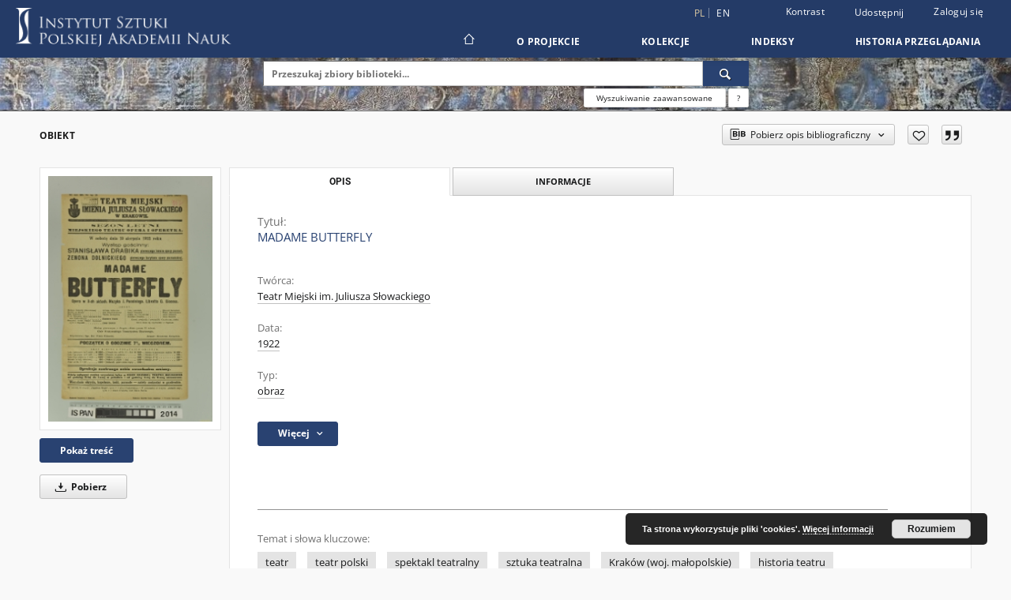

--- FILE ---
content_type: text/html;charset=utf-8
request_url: https://repozytorium.ispan.pl/dlibra/publication/26126/edition/22877/madame-butterfly-teatr-miejski-im-juliusza-slowackiego?language=pl
body_size: 134124
content:
<!doctype html>
<html lang="pl">
	<head>
		<script src="https://repozytorium.ispan.pl/style/dlibra/default/js/script-jquery.min.js"></script>

		


<meta charset="utf-8">
<meta http-equiv="X-UA-Compatible" content="IE=edge">
<meta name="viewport" content="width=device-width, initial-scale=1">


<title>MADAME BUTTERFLY - Instytut Sztuki Polskiej Akademii Nauk</title>
<meta name="Description" content="37,5 x 23" />

<meta property="og:url"                content="https://repozytorium.ispan.pl/dlibra/publication/26126/edition/22877/madame-butterfly-teatr-miejski-im-juliusza-slowackiego?language=pl" />
<meta property="og:type"               content="Object" />
<meta property="og:title"              content="MADAME BUTTERFLY - Instytut Sztuki Polskiej Akademii Nauk" />
<meta property="og:description"        content="37,5 x 23" />
<meta property="og:image"              content="https://repozytorium.ispan.pl/image/edition/thumbnail:docmetadata/22877" />

<link rel="icon" type="image/png" href="https://repozytorium.ispan.pl/style/common/img/icons/favicon.png" sizes="16x16" media="(prefers-color-scheme: light)"> 
<link rel="icon" type="image/png" href="https://repozytorium.ispan.pl/style/common/img/icons/favicon-dark.png" sizes="16x16" media="(prefers-color-scheme: dark)"> 
<link rel="apple-touch-icon" href="https://repozytorium.ispan.pl/style/common/img/icons/apple-touch-icon.png">

<link rel="canonical" href="https://repozytorium.ispan.pl/dlibra/publication/26126/edition/22877?language=pl" />

<link rel="stylesheet" href="https://repozytorium.ispan.pl/style/dlibra/default/css/libs.css?20231014115819">
<link rel="stylesheet" href="https://repozytorium.ispan.pl/style/dlibra/default/css/main.css?20231014115819">
<link rel="stylesheet" href="https://repozytorium.ispan.pl/style/dlibra/default/css/colors.css?20231014115819">
<link rel="stylesheet" href="https://repozytorium.ispan.pl/style/dlibra/default/css/custom.css?20231014115819">


	    <link rel="search"  type="application/opensearchdescription+xml" href="https://repozytorium.ispan.pl/ISPAN_pl.xml"  title="ISPAN" />

										<link rel="meta" type="application/rdf+xml" href="https://repozytorium.ispan.pl/dlibra/rdf.xml?type=e&amp;id=22877"/>
	
	<link rel="schema.DC" href="http://purl.org/dc/elements/1.1/" />
	<!--type is "document" for import all tags into zotero-->
	<meta name="DC.type" content="document" />
	<meta name="DC.identifier" content="https://repozytorium.ispan.pl/publication/26126" />
	
						<meta name="DC.date" content="1922" />
								<meta name="DC.identifier" content="IS_PAN_TA0000011874" />
								<meta name="DC.creator" content="Teatr Miejski im. Juliusza Słowackiego" />
								<meta name="DC.subject" content="teatr" />
					<meta name="DC.subject" content="teatr polski" />
					<meta name="DC.subject" content="spektakl teatralny" />
					<meta name="DC.subject" content="sztuka teatralna" />
					<meta name="DC.subject" content="Krak&oacute;w (woj. małopolskie)" />
					<meta name="DC.subject" content="historia teatru" />
					<meta name="DC.subject" content="dokumentacja teatru" />
								<meta name="DC.rights" content="dostępne publicznie bez ograniczeń" />
					<meta name="DC.rights" content="&copy; Instytut Sztuki PAN" />
					<meta name="DC.rights" content="Instytut Sztuki PAN" />
					<meta name="DC.rights" content="http://rightsstatements.org/vocab/InC-EDU/1.0/" />
								<meta name="DC.description" content="37,5 x 23" />
								<meta name="DC.source" content="Instytut Sztuki PAN" />
					<meta name="DC.source" content="Zbiory Specjalne IS PAN" />
								<meta name="DC.issued" content="1922" />
								<meta name="DC.title" content="MADAME BUTTERFLY" />
								<meta name="DC.type" content="obraz" />
								<meta name="DC.relation" content="oai:repozytorium.ispan.pl:publication:26126" />
			
										<meta name="citation_title" content="MADAME BUTTERFLY" />
				<meta name="citation_author" content="Teatr Miejski im. Juliusza Słowackiego" />
						<meta name="citation_online_date" content="2022/08/04" />
		
							

			
				</head>

	<body class="">

		
		<div class="container--main">

			<header class="header--main" tabindex="-1">

  <ul class="skip-links list-unstyled">
    <li><a href="#navigationTop" class="inner" tabindex="0">Przejdź do menu głównego</a></li>
        <li><a href="#search-form" class="inner" tabindex="0">Przejdź do wyszukiwarki</a></li>
        <li><a href="#main-content" class="inner" tabindex="0">Przejdź do treści</a></li>
    <li><a href="#footer" tabindex="0">Przejdź do stopki</a></li>
  </ul>

      
            
  
  <div class="container--full">
    <nav class="header--top" id="navigationTop">
      <button class="header__menu-toggle navbar-toggle collapsed visible-xs visible-sm" type="button" data-toggle="collapse" data-target="#navbar-collapse" aria-expanded="false" aria-label="Menu">
        <span class="dlibra-icon-menu"></span>
      </button>
      <ul class="header__list hidden-sm hidden-xs">
									      <li class="header__list-item header__list-item--languages hidden-xs hidden-sm">
      <a class="header__list__link header__list__link--language active" href="/" aria-label="polski">
          pl
      </a>
                        <a class="header__list__link header__list__link--language" href="https://repozytorium.ispan.pl/dlibra/publication/26126/edition/22877/madame-butterfly-teatr-miejski-im-juliusza-slowackiego?language=en" aria-label="English">en</a>
                                </li>
      <li class="header__languages-item visible-xs visible-sm">
              <a href="https://repozytorium.ispan.pl/dlibra/publication/26126/edition/22877/madame-butterfly-teatr-miejski-im-juliusza-slowackiego?language=en" class="header__languages__link ">en</a>
              <a href="https://repozytorium.ispan.pl/dlibra/publication/26126/edition/22877/madame-butterfly-teatr-miejski-im-juliusza-slowackiego?language=pl" class="header__languages__link active">pl</a>
          </li>
  
				        <li class="header__list-item">
          <button class="header__list__link contrast__link" data-contrast="false">
            <span class="dlibra-icon-contrast"></span>
            Kontrast
          </button>
        </li>

        <li class="header__list-item">
          <div class="a2a--header">
            <div class="a2a_kit a2a_kit_size_32 a2a_default_style" data-a2a-url="https://repozytorium.ispan.pl/dlibra/publication/26126/edition/22877/madame-butterfly-teatr-miejski-im-juliusza-slowackiego?language=pl">
              <a class="a2a_dd header__list__link" href="https://www.addtoany.com/share">Udostępnij</a>
            </div>
            <script>
               var a2a_config = a2a_config || {};
               a2a_config.onclick = 1;
               a2a_config.locale = "pl";
               a2a_config.color_main = "D7E5ED";
               a2a_config.color_border = "9D9D9D";
               a2a_config.color_link_text = "333333";
               a2a_config.color_link_text_hover = "333333";
               a2a_config.color_bg = "d9d9d9";
               a2a_config.icon_color = "#767676";
							 a2a_config.num_services = 6;
							 a2a_config.prioritize = ["facebook", "wykop", "twitter", "pinterest", "email", "gmail"];
            </script>
            <script async src="//static.addtoany.com/menu/page.js"></script>
          </div>
        </li>
        <li class="header__list-item">
                      <a href="https://repozytorium.ispan.pl/dlibra/login?refUrl=aHR0cHM6Ly9yZXBvenl0b3JpdW0uaXNwYW4ucGwvZGxpYnJhL3B1YmxpY2F0aW9uLzI2MTI2L2VkaXRpb24vMjI4NzcvbWFkYW1lLWJ1dHRlcmZseS10ZWF0ci1taWVqc2tpLWltLWp1bGl1c3phLXNsb3dhY2tpZWdvP2xhbmd1YWdlPXBs" class="header__list__link" >
              Zaloguj się
            </a>
                  </li>
      </ul>
    </nav>
  </div>
  <div class="navbar menu--desktop" role="navigation">
    <div class="container--full">
      <div class="menu__header">
        <a class="menu__logo" href="https://repozytorium.ispan.pl" tabindex="0">
          <img src="https://repozytorium.ispan.pl/style/dlibra/default/img/custom-images/logo.png
" title="Instytut Sztuki Polskiej Akademii Nauk" alt="Instytut Sztuki Polskiej Akademii Nauk"/>
        </a>
      </div>
      <div class="menu__collapse js-menu" id="navbar-collapse">
					<div class="menu__back__container visible-xs visible-sm js-back-container">
					</div>
          <button class="header__menu-toggle--inner navbar-toggle collapsed visible-xs visible-sm js-close" type="button" data-toggle="collapse" data-target="#navbar-collapse" aria-expanded="false" aria-label="Zamknij menu"></button>
          <ul class="header__languages visible-xs visible-sm">
                                <li class="header__list-item header__list-item--languages hidden-xs hidden-sm">
      <a class="header__list__link header__list__link--language active" href="/" aria-label="polski">
          pl
      </a>
                        <a class="header__list__link header__list__link--language" href="https://repozytorium.ispan.pl/dlibra/publication/26126/edition/22877/madame-butterfly-teatr-miejski-im-juliusza-slowackiego?language=en" aria-label="English">en</a>
                                </li>
      <li class="header__languages-item visible-xs visible-sm">
              <a href="https://repozytorium.ispan.pl/dlibra/publication/26126/edition/22877/madame-butterfly-teatr-miejski-im-juliusza-slowackiego?language=en" class="header__languages__link ">en</a>
              <a href="https://repozytorium.ispan.pl/dlibra/publication/26126/edition/22877/madame-butterfly-teatr-miejski-im-juliusza-slowackiego?language=pl" class="header__languages__link active">pl</a>
          </li>
  
                      </ul>
          <div class="header__user visible-xs visible-sm">
                          <a href="https://repozytorium.ispan.pl/dlibra/login" class="header__user__link pull-left">
                Zaloguj się
              </a>
							<a href="" class="header__user__link contrast__link" data-contrast="false">
								<span class="dlibra-icon-contrast"></span>
								Kontrast
							</a>
              <div class="a2a--header header__user__a2a">
		            <div class="a2a_kit a2a_kit_size_32 a2a_default_style">
		              <a class="a2a_dd header__user__link" href="https://www.addtoany.com/share">Udostępnij</a>
		            </div>
		            <script>
		               var a2a_config = a2a_config || {};
		               a2a_config.onclick = 1;
		               a2a_config.locale = "pl";
									 a2a_config.num_services = 6;
									 a2a_config.prioritize = ["facebook", "wykop", "twitter", "pinterest", "email", "gmail"];
		            </script>
		            <script async src="//static.addtoany.com/menu/page.js"></script>
		          </div>
                      </div>
          <button class="menu__back hidden js-back">
            <span class="dlibra-icon-chevron-left"></span>
            Powrót
          </button>
          <ul class="menu__nav nav">
            <li class=" hidden-xs hidden-sm">
                            <a href="https://repozytorium.ispan.pl" class="home" aria-label="Strona główna">
                <span class="dlibra-icon-home"></span>
              </a>
            </li>
                           	
						<li>
				<a href="#" class="dropdown-toggle hidden-xs hidden-sm js-section-text" data-toggle="dropdown" data-js-section>
					O Projekcie
				</a>
				<a href="#" class="dropdown-toggle visible-xs visible-sm js-section-text" data-toggle="dropdown" data-js-section tabindex="-1">
					O Projekcie
				</a>
								<button class="dlibra-icon-chevron-right visible-xs visible-sm dropdown-toggle dropdown-icon" title="Rozwiń/zwiń listę obiektów" aria-label="Rozwiń/zwiń listę obiektów"></button>
					<ul class="dropdown-menu pull-right">

		<li class="visible-xs header__current js-current">
			<span class="dlibra-icon-chevron-right"></span>
		</li>
									<li>
										<a href="https://repozytorium.ispan.pl/dlibra/text?id=zasady-korzystania" class="menu__nav--no-dropdown">
							Zasady korzystania
									</a>
				</li>
												<li>
										<a href="https://repozytorium.ispan.pl/dlibra/text?id=deklracja-dostepnosci" class="menu__nav--no-dropdown">
							Deklaracja dostępności
									</a>
				</li>
												<li>
																					<a href="https://repozytorium.ispan.pl/dlibra/contact" class="menu__nav--no-dropdown">
							Kontakt
														</a>
				</li>
						</ul>
				</li>
			



                           
  <li class="">
    <a href="#" class="dropdown-toggle hidden-xs hidden-sm js-section-text" data-toggle="dropdown"  data-js-section>
      Kolekcje
    </a>
    <a href="#" class="dropdown-toggle visible-xs visible-sm js-section-text" data-toggle="dropdown"  data-js-section tabindex="-1">
      Kolekcje
    </a>
	    <button class="dlibra-icon-chevron-right visible-xs visible-sm dropdown-toggle dropdown-icon" title="Rozwiń/zwiń listę obiektów" aria-label="Rozwiń/zwiń listę obiektów"></button>
    <ul class="dropdown-menu pull-right">
      <li class="visible-xs visible-sm header__current js-current">
        <span class="dlibra-icon-chevron-right"></span>
      </li>
            	
            	<li>
				<button class="dlibra-icon-circle-plus hidden-xs hidden-sm dropdown-toggle dropdown-icon" title="Rozwiń/zwiń listę obiektów" aria-label="Rozwiń/zwiń listę obiektów">
		</button><a href="https://repozytorium.ispan.pl/dlibra/collectiondescription/6" class="js-section-text">
			Zbiory Specjalne
		</a>
		<button class="dlibra-icon-chevron-right visible-xs visible-sm dropdown-toggle dropdown-icon" title="Rozwiń/zwiń listę obiektów" aria-label="Rozwiń/zwiń listę obiektów"></button>
		<ul class="dropdown-menu">
			<li class="visible-xs visible-sm header__current js-current">
				<span class="dlibra-icon-chevron-right"></span>
			</li>
							<li>
				<a href="https://repozytorium.ispan.pl/dlibra/collectiondescription/12" class="menu__nav--no-dropdown">
			Dokumentacja teatralna
		</a>
	</li>
					</ul>
	</li>
            	<li>
				<button class="dlibra-icon-circle-plus hidden-xs hidden-sm dropdown-toggle dropdown-icon" title="Rozwiń/zwiń listę obiektów" aria-label="Rozwiń/zwiń listę obiektów">
		</button><a href="https://repozytorium.ispan.pl/dlibra/collectiondescription/5" class="js-section-text">
			Zbiory Fotografii i Rysunków Pomiarowych
		</a>
		<button class="dlibra-icon-chevron-right visible-xs visible-sm dropdown-toggle dropdown-icon" title="Rozwiń/zwiń listę obiektów" aria-label="Rozwiń/zwiń listę obiektów"></button>
		<ul class="dropdown-menu">
			<li class="visible-xs visible-sm header__current js-current">
				<span class="dlibra-icon-chevron-right"></span>
			</li>
							<li>
				<button class="dlibra-icon-circle-plus hidden-xs hidden-sm dropdown-toggle dropdown-icon" title="Rozwiń/zwiń listę obiektów" aria-label="Rozwiń/zwiń listę obiektów">
		</button><a href="https://repozytorium.ispan.pl/dlibra/collectiondescription/27" class="js-section-text">
			Materiały do historii i kultury Żydów polskich
		</a>
		<button class="dlibra-icon-chevron-right visible-xs visible-sm dropdown-toggle dropdown-icon" title="Rozwiń/zwiń listę obiektów" aria-label="Rozwiń/zwiń listę obiektów"></button>
		<ul class="dropdown-menu">
			<li class="visible-xs visible-sm header__current js-current">
				<span class="dlibra-icon-chevron-right"></span>
			</li>
							<li>
				<a href="https://repozytorium.ispan.pl/dlibra/collectiondescription/36" class="menu__nav--no-dropdown">
			Dokumentacja zabytków
		</a>
	</li>
							<li>
				<a href="https://repozytorium.ispan.pl/dlibra/collectiondescription/35" class="menu__nav--no-dropdown">
			Archiwum Marii i Kazimierza Piechotków
		</a>
	</li>
							<li>
				<a href="https://repozytorium.ispan.pl/dlibra/collectiondescription/37" class="menu__nav--no-dropdown">
			Kultura i sztuka
		</a>
	</li>
							<li>
				<a href="https://repozytorium.ispan.pl/dlibra/collectiondescription/39" class="menu__nav--no-dropdown">
			Cmentarze żydowskie
		</a>
	</li>
							<li>
				<a href="https://repozytorium.ispan.pl/dlibra/collectiondescription/40" class="menu__nav--no-dropdown">
			Świadectwa Zagłady
		</a>
	</li>
					</ul>
	</li>
							<li>
				<a href="https://repozytorium.ispan.pl/dlibra/collectiondescription/58" class="menu__nav--no-dropdown">
			Rezydencje na kresach dawnej Rzeczypospolitej
		</a>
	</li>
							<li>
				<button class="dlibra-icon-circle-plus hidden-xs hidden-sm dropdown-toggle dropdown-icon" title="Rozwiń/zwiń listę obiektów" aria-label="Rozwiń/zwiń listę obiektów">
		</button><a href="https://repozytorium.ispan.pl/dlibra/collectiondescription/28" class="js-section-text">
			Kultura Cyfrowa 
		</a>
		<button class="dlibra-icon-chevron-right visible-xs visible-sm dropdown-toggle dropdown-icon" title="Rozwiń/zwiń listę obiektów" aria-label="Rozwiń/zwiń listę obiektów"></button>
		<ul class="dropdown-menu">
			<li class="visible-xs visible-sm header__current js-current">
				<span class="dlibra-icon-chevron-right"></span>
			</li>
							<li>
				<a href="https://repozytorium.ispan.pl/dlibra/collectiondescription/30" class="menu__nav--no-dropdown">
			Kultura Cyfrowa 2021
		</a>
	</li>
							<li>
				<a href="https://repozytorium.ispan.pl/dlibra/collectiondescription/45" class="menu__nav--no-dropdown">
			Kultura Cyfrowa 2022
		</a>
	</li>
							<li>
				<a href="https://repozytorium.ispan.pl/dlibra/collectiondescription/61" class="menu__nav--no-dropdown">
			Kultura Cyfrowa 2023
		</a>
	</li>
							<li>
				<a href="https://repozytorium.ispan.pl/dlibra/collectiondescription/151" class="menu__nav--no-dropdown">
			Kultura Cyfrowa 2025
		</a>
	</li>
					</ul>
	</li>
							<li>
				<button class="dlibra-icon-circle-plus hidden-xs hidden-sm dropdown-toggle dropdown-icon" title="Rozwiń/zwiń listę obiektów" aria-label="Rozwiń/zwiń listę obiektów">
		</button><a href="https://repozytorium.ispan.pl/dlibra/collectiondescription/29" class="js-section-text">
			Cymelia
		</a>
		<button class="dlibra-icon-chevron-right visible-xs visible-sm dropdown-toggle dropdown-icon" title="Rozwiń/zwiń listę obiektów" aria-label="Rozwiń/zwiń listę obiektów"></button>
		<ul class="dropdown-menu">
			<li class="visible-xs visible-sm header__current js-current">
				<span class="dlibra-icon-chevron-right"></span>
			</li>
							<li>
				<a href="https://repozytorium.ispan.pl/dlibra/collectiondescription/32" class="menu__nav--no-dropdown">
			Letni pałac arcybiskupi w Bratysławie
		</a>
	</li>
					</ul>
	</li>
							<li>
				<a href="https://repozytorium.ispan.pl/dlibra/collectiondescription/33" class="menu__nav--no-dropdown">
			Gdańsk Fototeka
		</a>
	</li>
							<li>
				<a href="https://repozytorium.ispan.pl/dlibra/collectiondescription/95" class="menu__nav--no-dropdown">
			Archiwum cyfrowe Polskiej Sztuki Ludowej
		</a>
	</li>
							<li>
				<a href="https://repozytorium.ispan.pl/dlibra/collectiondescription/98" class="menu__nav--no-dropdown">
			Stanisław Bochnig - fotografie
		</a>
	</li>
							<li>
				<button class="dlibra-icon-circle-plus hidden-xs hidden-sm dropdown-toggle dropdown-icon" title="Rozwiń/zwiń listę obiektów" aria-label="Rozwiń/zwiń listę obiektów">
		</button><a href="https://repozytorium.ispan.pl/dlibra/collectiondescription/91" class="js-section-text">
			Materiały do badań ochrony i konserwacji zabytków Ukrainy
		</a>
		<button class="dlibra-icon-chevron-right visible-xs visible-sm dropdown-toggle dropdown-icon" title="Rozwiń/zwiń listę obiektów" aria-label="Rozwiń/zwiń listę obiektów"></button>
		<ul class="dropdown-menu">
			<li class="visible-xs visible-sm header__current js-current">
				<span class="dlibra-icon-chevron-right"></span>
			</li>
							<li>
				<a href="https://repozytorium.ispan.pl/dlibra/collectiondescription/92" class="menu__nav--no-dropdown">
			Architektura sakralna
		</a>
	</li>
							<li>
				<a href="https://repozytorium.ispan.pl/dlibra/collectiondescription/93" class="menu__nav--no-dropdown">
			Architektura rezydencjonalna
		</a>
	</li>
							<li>
				<a href="https://repozytorium.ispan.pl/dlibra/collectiondescription/94" class="menu__nav--no-dropdown">
			Architektura miejska
		</a>
	</li>
					</ul>
	</li>
							<li>
				<a href="https://repozytorium.ispan.pl/dlibra/collectiondescription/99" class="menu__nav--no-dropdown">
			Publikacje
		</a>
	</li>
					</ul>
	</li>
            	<li>
				<button class="dlibra-icon-circle-plus hidden-xs hidden-sm dropdown-toggle dropdown-icon" title="Rozwiń/zwiń listę obiektów" aria-label="Rozwiń/zwiń listę obiektów">
		</button><a href="https://repozytorium.ispan.pl/dlibra/collectiondescription/10" class="js-section-text">
			Katalog Zabytków Sztuki w Polsce
		</a>
		<button class="dlibra-icon-chevron-right visible-xs visible-sm dropdown-toggle dropdown-icon" title="Rozwiń/zwiń listę obiektów" aria-label="Rozwiń/zwiń listę obiektów"></button>
		<ul class="dropdown-menu">
			<li class="visible-xs visible-sm header__current js-current">
				<span class="dlibra-icon-chevron-right"></span>
			</li>
							<li>
				<button class="dlibra-icon-circle-plus hidden-xs hidden-sm dropdown-toggle dropdown-icon" title="Rozwiń/zwiń listę obiektów" aria-label="Rozwiń/zwiń listę obiektów">
		</button><a href="https://repozytorium.ispan.pl/dlibra/collectiondescription/50" class="js-section-text">
			Cała seria
		</a>
		<button class="dlibra-icon-chevron-right visible-xs visible-sm dropdown-toggle dropdown-icon" title="Rozwiń/zwiń listę obiektów" aria-label="Rozwiń/zwiń listę obiektów"></button>
		<ul class="dropdown-menu">
			<li class="visible-xs visible-sm header__current js-current">
				<span class="dlibra-icon-chevron-right"></span>
			</li>
							<li>
				<a href="https://repozytorium.ispan.pl/dlibra/collectiondescription/64" class="menu__nav--no-dropdown">
			TOM I - WOJ. KRAKOWSKIE
		</a>
	</li>
							<li>
				<a href="https://repozytorium.ispan.pl/dlibra/collectiondescription/66" class="menu__nav--no-dropdown">
			TOM II - WOJ. ŁÓDZKIE
		</a>
	</li>
							<li>
				<a href="https://repozytorium.ispan.pl/dlibra/collectiondescription/67" class="menu__nav--no-dropdown">
			TOM III - WOJ. KIELECKIE
		</a>
	</li>
							<li>
				<a href="https://repozytorium.ispan.pl/dlibra/collectiondescription/68" class="menu__nav--no-dropdown">
			TOM IV - MIASTO KRAKÓW
		</a>
	</li>
							<li>
				<a href="https://repozytorium.ispan.pl/dlibra/collectiondescription/69" class="menu__nav--no-dropdown">
			TOM V - WOJ. POZNAŃSKIE
		</a>
	</li>
							<li>
				<a href="https://repozytorium.ispan.pl/dlibra/collectiondescription/70" class="menu__nav--no-dropdown">
			TOM VI - WOJ. KATOWICKIE
		</a>
	</li>
							<li>
				<a href="https://repozytorium.ispan.pl/dlibra/collectiondescription/71" class="menu__nav--no-dropdown">
			TOM VII - WOJ. OPOLSKIE
		</a>
	</li>
							<li>
				<a href="https://repozytorium.ispan.pl/dlibra/collectiondescription/72" class="menu__nav--no-dropdown">
			TOM VIII - WOJ. LUBELSKIE
		</a>
	</li>
							<li>
				<a href="https://repozytorium.ispan.pl/dlibra/collectiondescription/73" class="menu__nav--no-dropdown">
			TOM X - WOJ. WARSZAWSKIE
		</a>
	</li>
							<li>
				<a href="https://repozytorium.ispan.pl/dlibra/collectiondescription/74" class="menu__nav--no-dropdown">
			TOM XI - WOJ. BYDGOSKIE
		</a>
	</li>
							<li>
				<a href="https://repozytorium.ispan.pl/dlibra/collectiondescription/75" class="menu__nav--no-dropdown">
			TOM XIII - WOJ. RZESZOWSKIE
		</a>
	</li>
							<li>
				<a href="https://repozytorium.ispan.pl/dlibra/collectiondescription/76" class="menu__nav--no-dropdown">
			SERIA NOWA. TOM I - WOJ. KROŚNIEŃSKIE
		</a>
	</li>
							<li>
				<a href="https://repozytorium.ispan.pl/dlibra/collectiondescription/89" class="menu__nav--no-dropdown">
			SERIA NOWA. TOM II - WOJ. ELBLĄSKIE
		</a>
	</li>
							<li>
				<a href="https://repozytorium.ispan.pl/dlibra/collectiondescription/77" class="menu__nav--no-dropdown">
			SERIA NOWA. TOM III - WOJ. RZESZOWSKIE
		</a>
	</li>
							<li>
				<a href="https://repozytorium.ispan.pl/dlibra/collectiondescription/78" class="menu__nav--no-dropdown">
			SERIA NOWA. TOM IV - WOJ. WROCŁAWSKIE (DOLNOŚLĄSKIE)
		</a>
	</li>
							<li>
				<a href="https://repozytorium.ispan.pl/dlibra/collectiondescription/79" class="menu__nav--no-dropdown">
			SERIA NOWA. TOM V - WOJ. GDAŃSKIE
		</a>
	</li>
							<li>
				<a href="https://repozytorium.ispan.pl/dlibra/collectiondescription/80" class="menu__nav--no-dropdown">
			SERIA NOWA. TOM VI - MIASTO CZĘSTOCHOWA
		</a>
	</li>
							<li>
				<a href="https://repozytorium.ispan.pl/dlibra/collectiondescription/81" class="menu__nav--no-dropdown">
			SERIA NOWA. TOM VII - MIASTO POZNAŃ
		</a>
	</li>
							<li>
				<a href="https://repozytorium.ispan.pl/dlibra/collectiondescription/82" class="menu__nav--no-dropdown">
			SERIA NOWA. TOM VIII - MIASTO GDAŃSK
		</a>
	</li>
							<li>
				<a href="https://repozytorium.ispan.pl/dlibra/collectiondescription/83" class="menu__nav--no-dropdown">
			SERIA NOWA. TOM IX - WOJ. ŁOMŻYŃSKIE
		</a>
	</li>
							<li>
				<a href="https://repozytorium.ispan.pl/dlibra/collectiondescription/84" class="menu__nav--no-dropdown">
			SERIA NOWA. TOM X - MIASTO PRZEMYŚL
		</a>
	</li>
							<li>
				<a href="https://repozytorium.ispan.pl/dlibra/collectiondescription/85" class="menu__nav--no-dropdown">
			SERIA NOWA. TOM XI - MIASTO WARSZAWA
		</a>
	</li>
							<li>
				<a href="https://repozytorium.ispan.pl/dlibra/collectiondescription/86" class="menu__nav--no-dropdown">
			SERIA NOWA. TOM XII - WOJ. BIAŁOSTOCKIE (PODLASKIE)
		</a>
	</li>
							<li>
				<a href="https://repozytorium.ispan.pl/dlibra/collectiondescription/88" class="menu__nav--no-dropdown">
			SERIA NOWA. TOM XIII - WOJ. ZACHODNIOPOMORSKIE
		</a>
	</li>
							<li>
				<a href="https://repozytorium.ispan.pl/dlibra/collectiondescription/87" class="menu__nav--no-dropdown">
			Wszystkie tomy
		</a>
	</li>
					</ul>
	</li>
							<li>
				<a href="https://repozytorium.ispan.pl/dlibra/collectiondescription/49" class="menu__nav--no-dropdown">
			Baza miejscowości
		</a>
	</li>
					</ul>
	</li>
            	<li>
				<button class="dlibra-icon-circle-plus hidden-xs hidden-sm dropdown-toggle dropdown-icon" title="Rozwiń/zwiń listę obiektów" aria-label="Rozwiń/zwiń listę obiektów">
		</button><a href="https://repozytorium.ispan.pl/dlibra/collectiondescription/56" class="js-section-text">
			Słownik Artystów Polskich
		</a>
		<button class="dlibra-icon-chevron-right visible-xs visible-sm dropdown-toggle dropdown-icon" title="Rozwiń/zwiń listę obiektów" aria-label="Rozwiń/zwiń listę obiektów"></button>
		<ul class="dropdown-menu">
			<li class="visible-xs visible-sm header__current js-current">
				<span class="dlibra-icon-chevron-right"></span>
			</li>
							<li>
				<a href="https://repozytorium.ispan.pl/dlibra/collectiondescription/57" class="menu__nav--no-dropdown">
			Baza haseł
		</a>
	</li>
					</ul>
	</li>
            	<li>
				<button class="dlibra-icon-circle-plus hidden-xs hidden-sm dropdown-toggle dropdown-icon" title="Rozwiń/zwiń listę obiektów" aria-label="Rozwiń/zwiń listę obiektów">
		</button><a href="https://repozytorium.ispan.pl/dlibra/collectiondescription/51" class="js-section-text">
			Zakład Historii i Teorii Teatru
		</a>
		<button class="dlibra-icon-chevron-right visible-xs visible-sm dropdown-toggle dropdown-icon" title="Rozwiń/zwiń listę obiektów" aria-label="Rozwiń/zwiń listę obiektów"></button>
		<ul class="dropdown-menu">
			<li class="visible-xs visible-sm header__current js-current">
				<span class="dlibra-icon-chevron-right"></span>
			</li>
							<li>
				<button class="dlibra-icon-circle-plus hidden-xs hidden-sm dropdown-toggle dropdown-icon" title="Rozwiń/zwiń listę obiektów" aria-label="Rozwiń/zwiń listę obiektów">
		</button><a href="https://repozytorium.ispan.pl/dlibra/collectiondescription/55" class="js-section-text">
			Publikacje
		</a>
		<button class="dlibra-icon-chevron-right visible-xs visible-sm dropdown-toggle dropdown-icon" title="Rozwiń/zwiń listę obiektów" aria-label="Rozwiń/zwiń listę obiektów"></button>
		<ul class="dropdown-menu">
			<li class="visible-xs visible-sm header__current js-current">
				<span class="dlibra-icon-chevron-right"></span>
			</li>
							<li>
				<a href="https://repozytorium.ispan.pl/dlibra/collectiondescription/149" class="menu__nav--no-dropdown">
			Książki
		</a>
	</li>
							<li>
				<a href="https://repozytorium.ispan.pl/dlibra/collectiondescription/146" class="menu__nav--no-dropdown">
			Polifonia. Rzecz o pracy twórczej Teatru Węgajty
		</a>
	</li>
					</ul>
	</li>
							<li>
				<button class="dlibra-icon-circle-plus hidden-xs hidden-sm dropdown-toggle dropdown-icon" title="Rozwiń/zwiń listę obiektów" aria-label="Rozwiń/zwiń listę obiektów">
		</button><a href="https://repozytorium.ispan.pl/dlibra/collectiondescription/59" class="js-section-text">
			Wydarzenia
		</a>
		<button class="dlibra-icon-chevron-right visible-xs visible-sm dropdown-toggle dropdown-icon" title="Rozwiń/zwiń listę obiektów" aria-label="Rozwiń/zwiń listę obiektów"></button>
		<ul class="dropdown-menu">
			<li class="visible-xs visible-sm header__current js-current">
				<span class="dlibra-icon-chevron-right"></span>
			</li>
							<li>
				<a href="https://repozytorium.ispan.pl/dlibra/collectiondescription/60" class="menu__nav--no-dropdown">
			International Symposium: Devised Theatre and Its Practices |14.11.2023
		</a>
	</li>
							<li>
				<a href="https://repozytorium.ispan.pl/dlibra/collectiondescription/63" class="menu__nav--no-dropdown">
			Międzynarodowa konferencja: Prawo (do) tańca – konteksty estetyczne, kulturowe i polityczne I 12.10.2022
		</a>
	</li>
					</ul>
	</li>
							<li>
				<a href="https://repozytorium.ispan.pl/dlibra/collectiondescription/96" class="menu__nav--no-dropdown">
			Archiwalia
		</a>
	</li>
							<li>
				<a href="https://repozytorium.ispan.pl/dlibra/collectiondescription/97" class="menu__nav--no-dropdown">
			Helena Modrzejewska. Archiwalia w zbiorach Instytutu Sztuki PAN
		</a>
	</li>
							<li>
				<button class="dlibra-icon-circle-plus hidden-xs hidden-sm dropdown-toggle dropdown-icon" title="Rozwiń/zwiń listę obiektów" aria-label="Rozwiń/zwiń listę obiektów">
		</button><a href="https://repozytorium.ispan.pl/dlibra/collectiondescription/143" class="js-section-text">
			Almanach Sceny Polskiej
		</a>
		<button class="dlibra-icon-chevron-right visible-xs visible-sm dropdown-toggle dropdown-icon" title="Rozwiń/zwiń listę obiektów" aria-label="Rozwiń/zwiń listę obiektów"></button>
		<ul class="dropdown-menu">
			<li class="visible-xs visible-sm header__current js-current">
				<span class="dlibra-icon-chevron-right"></span>
			</li>
							<li>
				<a href="https://repozytorium.ispan.pl/dlibra/collectiondescription/144" class="menu__nav--no-dropdown">
			„Almanach Sceny Polskiej” 1959-2008
		</a>
	</li>
							<li>
				<a href="https://repozytorium.ispan.pl/dlibra/collectiondescription/145" class="menu__nav--no-dropdown">
			„Almanach sceny polskiej 1944-1958”
		</a>
	</li>
					</ul>
	</li>
					</ul>
	</li>
            	<li>
				<button class="dlibra-icon-circle-plus hidden-xs hidden-sm dropdown-toggle dropdown-icon" title="Rozwiń/zwiń listę obiektów" aria-label="Rozwiń/zwiń listę obiektów">
		</button><a href="https://repozytorium.ispan.pl/dlibra/collectiondescription/19" class="js-section-text">
			Pracownia Rzemiosła Artystycznego i Designu
		</a>
		<button class="dlibra-icon-chevron-right visible-xs visible-sm dropdown-toggle dropdown-icon" title="Rozwiń/zwiń listę obiektów" aria-label="Rozwiń/zwiń listę obiektów"></button>
		<ul class="dropdown-menu">
			<li class="visible-xs visible-sm header__current js-current">
				<span class="dlibra-icon-chevron-right"></span>
			</li>
							<li>
				<button class="dlibra-icon-circle-plus hidden-xs hidden-sm dropdown-toggle dropdown-icon" title="Rozwiń/zwiń listę obiektów" aria-label="Rozwiń/zwiń listę obiektów">
		</button><a href="https://repozytorium.ispan.pl/dlibra/collectiondescription/20" class="js-section-text">
			Materiały Pracowni Rzemiosła Artystycznego i Designu
		</a>
		<button class="dlibra-icon-chevron-right visible-xs visible-sm dropdown-toggle dropdown-icon" title="Rozwiń/zwiń listę obiektów" aria-label="Rozwiń/zwiń listę obiektów"></button>
		<ul class="dropdown-menu">
			<li class="visible-xs visible-sm header__current js-current">
				<span class="dlibra-icon-chevron-right"></span>
			</li>
							<li>
				<a href="https://repozytorium.ispan.pl/dlibra/collectiondescription/26" class="menu__nav--no-dropdown">
			Znaki imienne w „Księgach Rejestracyjnych Przedsiębiorstw Złotniczych” Urzędu Probierczego w Krakowie (1928-1949/50)
		</a>
	</li>
							<li>
				<a href="https://repozytorium.ispan.pl/dlibra/collectiondescription/62" class="menu__nav--no-dropdown">
			Baza haseł
		</a>
	</li>
					</ul>
	</li>
							<li>
				<a href="https://repozytorium.ispan.pl/dlibra/collectiondescription/25" class="menu__nav--no-dropdown">
			Seminarium Pracowni Rzemiosła Artystycznego i Designu
		</a>
	</li>
							<li>
				<a href="https://repozytorium.ispan.pl/dlibra/collectiondescription/31" class="menu__nav--no-dropdown">
			Publikacje
		</a>
	</li>
					</ul>
	</li>
            	<li>
				<button class="dlibra-icon-circle-plus hidden-xs hidden-sm dropdown-toggle dropdown-icon" title="Rozwiń/zwiń listę obiektów" aria-label="Rozwiń/zwiń listę obiektów">
		</button><a href="https://repozytorium.ispan.pl/dlibra/collectiondescription/46" class="js-section-text">
			Projekty
		</a>
		<button class="dlibra-icon-chevron-right visible-xs visible-sm dropdown-toggle dropdown-icon" title="Rozwiń/zwiń listę obiektów" aria-label="Rozwiń/zwiń listę obiektów"></button>
		<ul class="dropdown-menu">
			<li class="visible-xs visible-sm header__current js-current">
				<span class="dlibra-icon-chevron-right"></span>
			</li>
							<li>
				<button class="dlibra-icon-circle-plus hidden-xs hidden-sm dropdown-toggle dropdown-icon" title="Rozwiń/zwiń listę obiektów" aria-label="Rozwiń/zwiń listę obiektów">
		</button><a href="https://repozytorium.ispan.pl/dlibra/collectiondescription/48" class="js-section-text">
			Dariah.lab: Laboratorium źródeł
		</a>
		<button class="dlibra-icon-chevron-right visible-xs visible-sm dropdown-toggle dropdown-icon" title="Rozwiń/zwiń listę obiektów" aria-label="Rozwiń/zwiń listę obiektów"></button>
		<ul class="dropdown-menu">
			<li class="visible-xs visible-sm header__current js-current">
				<span class="dlibra-icon-chevron-right"></span>
			</li>
							<li>
				<a href="https://repozytorium.ispan.pl/dlibra/collectiondescription/53" class="menu__nav--no-dropdown">
			Katalog Zabytków Sztuki w Polsce
		</a>
	</li>
							<li>
				<a href="https://repozytorium.ispan.pl/dlibra/collectiondescription/54" class="menu__nav--no-dropdown">
			Unikatowe materiały wizualne do badań dziedzictwa kulturowego Judaizmu w dawnej RP
		</a>
	</li>
					</ul>
	</li>
							<li>
				<button class="dlibra-icon-circle-plus hidden-xs hidden-sm dropdown-toggle dropdown-icon" title="Rozwiń/zwiń listę obiektów" aria-label="Rozwiń/zwiń listę obiektów">
		</button><a href="https://repozytorium.ispan.pl/dlibra/collectiondescription/100" class="js-section-text">
			Wspólne dziedzictwo. Polonica w zbiorach rysunków architektonicznych z XVIII w. w Dreźnie
		</a>
		<button class="dlibra-icon-chevron-right visible-xs visible-sm dropdown-toggle dropdown-icon" title="Rozwiń/zwiń listę obiektów" aria-label="Rozwiń/zwiń listę obiektów"></button>
		<ul class="dropdown-menu">
			<li class="visible-xs visible-sm header__current js-current">
				<span class="dlibra-icon-chevron-right"></span>
			</li>
							<li>
				<a href="https://repozytorium.ispan.pl/dlibra/collectiondescription/128" class="menu__nav--no-dropdown">
			Plany i widoki Warszawy i Pragi, plany fragmentów Warszawy i przedmieść 
		</a>
	</li>
							<li>
				<a href="https://repozytorium.ispan.pl/dlibra/collectiondescription/129" class="menu__nav--no-dropdown">
			Zamek Królewski w Warszawie
		</a>
	</li>
							<li>
				<a href="https://repozytorium.ispan.pl/dlibra/collectiondescription/130" class="menu__nav--no-dropdown">
			Grodno – budowle państwowe
		</a>
	</li>
							<li>
				<a href="https://repozytorium.ispan.pl/dlibra/collectiondescription/131" class="menu__nav--no-dropdown">
			Założenie Saskie
		</a>
	</li>
							<li>
				<a href="https://repozytorium.ispan.pl/dlibra/collectiondescription/132" class="menu__nav--no-dropdown">
			Założenie Ujazdowskie 
		</a>
	</li>
							<li>
				<a href="https://repozytorium.ispan.pl/dlibra/collectiondescription/133" class="menu__nav--no-dropdown">
			Pozostałe cywilne przedsięwzięcia budowlane Augusta II
		</a>
	</li>
							<li>
				<a href="https://repozytorium.ispan.pl/dlibra/collectiondescription/134" class="menu__nav--no-dropdown">
			Budowle wojskowe
		</a>
	</li>
							<li>
				<a href="https://repozytorium.ispan.pl/dlibra/collectiondescription/135" class="menu__nav--no-dropdown">
			Pałace Pocztowe
		</a>
	</li>
							<li>
				<a href="https://repozytorium.ispan.pl/dlibra/collectiondescription/136" class="menu__nav--no-dropdown">
			Królewskie uroczystości żałobne i miejsca upamiętnienia
		</a>
	</li>
							<li>
				<a href="https://repozytorium.ispan.pl/dlibra/collectiondescription/137" class="menu__nav--no-dropdown">
			Krakowskie ceremonie królewskie i nekropolia na Wawelu
		</a>
	</li>
							<li>
				<a href="https://repozytorium.ispan.pl/dlibra/collectiondescription/138" class="menu__nav--no-dropdown">
			Inne uroczystości religijne i świeckie
		</a>
	</li>
							<li>
				<a href="https://repozytorium.ispan.pl/dlibra/collectiondescription/139" class="menu__nav--no-dropdown">
			Fundacje Sułkowskiego
		</a>
	</li>
							<li>
				<a href="https://repozytorium.ispan.pl/dlibra/collectiondescription/140" class="menu__nav--no-dropdown">
			Fundacje Heinricha i Anny Marii z Kolovrathów von Brühlów
		</a>
	</li>
							<li>
				<a href="https://repozytorium.ispan.pl/dlibra/collectiondescription/141" class="menu__nav--no-dropdown">
			Inne budowle sakralne w Warszawie
		</a>
	</li>
							<li>
				<a href="https://repozytorium.ispan.pl/dlibra/collectiondescription/142" class="menu__nav--no-dropdown">
			Varia
		</a>
	</li>
					</ul>
	</li>
							<li>
				<button class="dlibra-icon-circle-plus hidden-xs hidden-sm dropdown-toggle dropdown-icon" title="Rozwiń/zwiń listę obiektów" aria-label="Rozwiń/zwiń listę obiektów">
		</button><a href="https://repozytorium.ispan.pl/dlibra/collectiondescription/101" class="js-section-text">
			Wydawnictwa płytowe Zbiorów Fonograficznych IS PAN
		</a>
		<button class="dlibra-icon-chevron-right visible-xs visible-sm dropdown-toggle dropdown-icon" title="Rozwiń/zwiń listę obiektów" aria-label="Rozwiń/zwiń listę obiektów"></button>
		<ul class="dropdown-menu">
			<li class="visible-xs visible-sm header__current js-current">
				<span class="dlibra-icon-chevron-right"></span>
			</li>
							<li>
				<button class="dlibra-icon-circle-plus hidden-xs hidden-sm dropdown-toggle dropdown-icon" title="Rozwiń/zwiń listę obiektów" aria-label="Rozwiń/zwiń listę obiektów">
		</button><a href="https://repozytorium.ispan.pl/dlibra/collectiondescription/105" class="js-section-text">
			The Oldest Sound Documents of Polish Traditional Music
		</a>
		<button class="dlibra-icon-chevron-right visible-xs visible-sm dropdown-toggle dropdown-icon" title="Rozwiń/zwiń listę obiektów" aria-label="Rozwiń/zwiń listę obiektów"></button>
		<ul class="dropdown-menu">
			<li class="visible-xs visible-sm header__current js-current">
				<span class="dlibra-icon-chevron-right"></span>
			</li>
							<li>
				<a href="https://repozytorium.ispan.pl/dlibra/collectiondescription/106" class="menu__nav--no-dropdown">
			"Rozpoczął tedy fonograf zbieranie melodii podhalańskich…"
		</a>
	</li>
							<li>
				<a href="https://repozytorium.ispan.pl/dlibra/collectiondescription/109" class="menu__nav--no-dropdown">
			“Polskie pieśni ludowe na Śląsku Opolskim przez Paula Schmidta w 1913 r. na fonograf zebrane”. Pierwsze nagrania muzyki tradycyjnej dokonane na Śląsku Opolskim ze Zbiorów Archiwum Fonograficznego w Berlinie
		</a>
	</li>
					</ul>
	</li>
							<li>
				<button class="dlibra-icon-circle-plus hidden-xs hidden-sm dropdown-toggle dropdown-icon" title="Rozwiń/zwiń listę obiektów" aria-label="Rozwiń/zwiń listę obiektów">
		</button><a href="https://repozytorium.ispan.pl/dlibra/collectiondescription/107" class="js-section-text">
			IS PAN Folk Music Collection
		</a>
		<button class="dlibra-icon-chevron-right visible-xs visible-sm dropdown-toggle dropdown-icon" title="Rozwiń/zwiń listę obiektów" aria-label="Rozwiń/zwiń listę obiektów"></button>
		<ul class="dropdown-menu">
			<li class="visible-xs visible-sm header__current js-current">
				<span class="dlibra-icon-chevron-right"></span>
			</li>
							<li>
				<a href="https://repozytorium.ispan.pl/dlibra/collectiondescription/110" class="menu__nav--no-dropdown">
			Early post-war Polish folk music recordings (1945-1950)
		</a>
	</li>
							<li>
				<a href="https://repozytorium.ispan.pl/dlibra/collectiondescription/111" class="menu__nav--no-dropdown">
			Muzyka ocalona – Łowickie 1952-1959. Nagrania  archiwalne  tradycyjnej  muzyki  regionu  łowickiego ze Zbiorów Fonograficznych Instytutu Sztuki PAN
		</a>
	</li>
							<li>
				<a href="https://repozytorium.ispan.pl/dlibra/collectiondescription/112" class="menu__nav--no-dropdown">
			„Muzycy, Muzycy cos po Wos ostanie”. Nagrania archiwalne tradycyjnej muzyki Podhala  ze Zbiorów Fonograficznych Instytutu Sztuki PAN
		</a>
	</li>
							<li>
				<a href="https://repozytorium.ispan.pl/dlibra/collectiondescription/113" class="menu__nav--no-dropdown">
			Melodie z borów, łąk pól i znad wód. Nagrania archiwalne tradycyjnych pieśni i muzyki z Kaszub ze Zbiorów Fonograficznych Instytutu Sztuki PAN
		</a>
	</li>
							<li>
				<a href="https://repozytorium.ispan.pl/dlibra/collectiondescription/114" class="menu__nav--no-dropdown">
			„Hen, gdzie piaski i moczary, gdzie zielone zawsze bory. Pieśni Puszczy Kurpiowskiej”. Nagrania archiwalne ze Zbiorów Fonograficznych Instytutu Sztuki PAN
		</a>
	</li>
							<li>
				<a href="https://repozytorium.ispan.pl/dlibra/collectiondescription/115" class="menu__nav--no-dropdown">
			„Te skrzypce pamiętają czasy Chopina…”. Archiwalne nagrania skrzypków ludowych ze Zbiorów Fonograficznych Instytutu Sztuki PAN
		</a>
	</li>
							<li>
				<a href="https://repozytorium.ispan.pl/dlibra/collectiondescription/116" class="menu__nav--no-dropdown">
			Melodie ziemi kujawskiej. Nagrania  archiwalne  tradycyjnych  pieśni  i  muzyki  Kujaw ze Zbiorów Fonograficznych Instytutu Sztuki PAN
		</a>
	</li>
							<li>
				<a href="https://repozytorium.ispan.pl/dlibra/collectiondescription/117" class="menu__nav--no-dropdown">
			Pierwszy Podhalański Popis Konkursowy Ludowych Muzyk Góralskich. Zakopane 18–20 kwietnia 1952 r. Nagrania archiwalne ze Zbiorów Fonograficznych Instytutu Sztuki PAN
		</a>
	</li>
							<li>
				<a href="https://repozytorium.ispan.pl/dlibra/collectiondescription/118" class="menu__nav--no-dropdown">
			„Pamiątki przeszłości z archiwum wydobyte. Pieśni i muzyka Kielecczyzny”. Nagrania archiwalne ze Zbiorów Fonograficznych Instytutu Sztuki PAN
		</a>
	</li>
							<li>
				<a href="https://repozytorium.ispan.pl/dlibra/collectiondescription/119" class="menu__nav--no-dropdown">
			Gdyby Kolberg miał fonograf… Nagrania  archiwalne  ze  Zbiorów  Fonograficznych Instytutu Sztuki PAN
		</a>
	</li>
							<li>
				<button class="dlibra-icon-circle-plus hidden-xs hidden-sm dropdown-toggle dropdown-icon" title="Rozwiń/zwiń listę obiektów" aria-label="Rozwiń/zwiń listę obiektów">
		</button><a href="https://repozytorium.ispan.pl/dlibra/collectiondescription/120" class="js-section-text">
			Melodie stamtąd. Nagrania archiwalne pieśni i muzyki regionu kaliskiego ze Zbiorów Fonograficznych Instytutu Sztuki PAN
		</a>
		<button class="dlibra-icon-chevron-right visible-xs visible-sm dropdown-toggle dropdown-icon" title="Rozwiń/zwiń listę obiektów" aria-label="Rozwiń/zwiń listę obiektów"></button>
		<ul class="dropdown-menu">
			<li class="visible-xs visible-sm header__current js-current">
				<span class="dlibra-icon-chevron-right"></span>
			</li>
							<li>
				<a href="https://repozytorium.ispan.pl/dlibra/collectiondescription/126" class="menu__nav--no-dropdown">
			Melodie stamtąd cz. 1 (1947 – pierwsza poł. 1959 r.)
		</a>
	</li>
							<li>
				<a href="https://repozytorium.ispan.pl/dlibra/collectiondescription/127" class="menu__nav--no-dropdown">
			Melodie stamtąd cz. 2 (druga poł. 1959 r.)
		</a>
	</li>
					</ul>
	</li>
							<li>
				<a href="https://repozytorium.ispan.pl/dlibra/collectiondescription/121" class="menu__nav--no-dropdown">
			Barwy nadpopradzkiej nuty. Nagrania archiwalne tradycyjnych pieśni i muzyki górali nadpopradzkich ze Zbiorów Fonograficznych Instytutu Sztuki PAN
		</a>
	</li>
							<li>
				<a href="https://repozytorium.ispan.pl/dlibra/collectiondescription/122" class="menu__nav--no-dropdown">
			„Drzewie nuty orawskie”. Nagrania archiwalne tradycyjnych pieśni i muzyki Górnej Orawy ze Zbiorów Fonograficznych Instytutu Sztuki PAN
		</a>
	</li>
							<li>
				<a href="https://repozytorium.ispan.pl/dlibra/collectiondescription/123" class="menu__nav--no-dropdown">
			Zbiór pieśni i melodii Lachów Szczyrzyckich. Nagrania archiwalne tradycyjnych pieśni i muzyki Lachów Szczyrzyckich ze Zbiorów Fonograficznych Instytutu Sztuki PAN
		</a>
	</li>
					</ul>
	</li>
							<li>
				<button class="dlibra-icon-circle-plus hidden-xs hidden-sm dropdown-toggle dropdown-icon" title="Rozwiń/zwiń listę obiektów" aria-label="Rozwiń/zwiń listę obiektów">
		</button><a href="https://repozytorium.ispan.pl/dlibra/collectiondescription/108" class="js-section-text">
			IS PAN Contemporary Field Recordings
		</a>
		<button class="dlibra-icon-chevron-right visible-xs visible-sm dropdown-toggle dropdown-icon" title="Rozwiń/zwiń listę obiektów" aria-label="Rozwiń/zwiń listę obiektów"></button>
		<ul class="dropdown-menu">
			<li class="visible-xs visible-sm header__current js-current">
				<span class="dlibra-icon-chevron-right"></span>
			</li>
							<li>
				<a href="https://repozytorium.ispan.pl/dlibra/collectiondescription/124" class="menu__nav--no-dropdown">
			Tradycje pogrzebowe na Kurpiach. Gmina Kadzidło cz. 1. Nagrania dokumentalne zrealizowane w 2019 r. ze Zbiorów Fonograficznych Instytutu Sztuki PAN 
		</a>
	</li>
							<li>
				<a href="https://repozytorium.ispan.pl/dlibra/collectiondescription/125" class="menu__nav--no-dropdown">
			Jacy traf do młodyk serc, starodowny zwyku, nie bój sie, nie zginies…” … Współczesna kultura muzyczna Orawy. Nagrania dokumentalne zrealizowane w latach 2019-2024 ze Zbiorów Fonograficznych Instytutu Sztuki PAN
		</a>
	</li>
					</ul>
	</li>
					</ul>
	</li>
							<li>
				<button class="dlibra-icon-circle-plus hidden-xs hidden-sm dropdown-toggle dropdown-icon" title="Rozwiń/zwiń listę obiektów" aria-label="Rozwiń/zwiń listę obiektów">
		</button><a href="https://repozytorium.ispan.pl/dlibra/collectiondescription/147" class="js-section-text">
			Projekty DARIAH
		</a>
		<button class="dlibra-icon-chevron-right visible-xs visible-sm dropdown-toggle dropdown-icon" title="Rozwiń/zwiń listę obiektów" aria-label="Rozwiń/zwiń listę obiektów"></button>
		<ul class="dropdown-menu">
			<li class="visible-xs visible-sm header__current js-current">
				<span class="dlibra-icon-chevron-right"></span>
			</li>
							<li>
				<a href="https://repozytorium.ispan.pl/dlibra/collectiondescription/148" class="menu__nav--no-dropdown">
			Katalog kartkowy
		</a>
	</li>
					</ul>
	</li>
					</ul>
	</li>
            	<li>
				<a href="https://repozytorium.ispan.pl/dlibra/collectiondescription/150" class="menu__nav--no-dropdown">
			Katalog kartkowy Biblioteki
		</a>
	</li>
            	<li>
				<a href="https://repozytorium.ispan.pl/dlibra/collectiondescription/11" class="menu__nav--no-dropdown">
			Publikacje 
		</a>
	</li>
          </ul>
  </li>


                           


<li>
	<a href="#" class="dropdown-toggle hidden-xs hidden-sm js-section-text" data-toggle="dropdown" data-js-section >
		Indeksy
	</a>
	<a href="#" class="dropdown-toggle visible-xs visible-sm js-section-text" data-toggle="dropdown" data-js-section  tabindex="-1">
		Indeksy
	</a>
		<button class="dlibra-icon-chevron-right visible-xs visible-sm dropdown-toggle dropdown-icon" title="Rozwiń/zwiń listę obiektów" aria-label="Rozwiń/zwiń listę obiektów"></button>
	<ul class="dropdown-menu pull-right">
		<li class="visible-xs visible-sm header__current js-current">
			<span class="dlibra-icon-chevron-right"></span>
		</li>
					<li title="Nazwa zasobu.">
				<button class="dlibra-icon-circle-plus hidden-xs hidden-sm dropdown-toggle dropdown-icon" title="Pokaż/ukryj listę podatrybutów" aria-label="Pokaż/ukryj listę podatrybutów">
		</button><a href="https://repozytorium.ispan.pl/dlibra/indexsearch?rdfName=Title&amp;ipp=60&amp;p=0" class="js-section-text">
			Tytuł
		</a>
		<button class="dlibra-icon-chevron-right visible-xs visible-sm dropdown-toggle dropdown-icon" title="Pokaż/ukryj listę podatrybutów" aria-label="Pokaż/ukryj listę podatrybutów"></button>
		<ul class="dropdown-menu">
			<li class="visible-xs visible-sm header__current js-current">
				<span class="dlibra-icon-chevron-right"></span>
			</li>
							<li title="Alternatywna nazwa zasobu (np. tytuł inny niż znajdujący się na okładce).">
				<a href="https://repozytorium.ispan.pl/dlibra/indexsearch?rdfName=Alternative&amp;ipp=60&amp;p=0" class="menu__nav--no-dropdown">
			Tytuł odmienny
		</a>
	</li>
							<li title="Skrótowa nazwa grupy (np. czasopisma), do której należy zasób.">
				<a href="https://repozytorium.ispan.pl/dlibra/indexsearch?rdfName=GroupTitle&amp;ipp=60&amp;p=0" class="menu__nav--no-dropdown">
			Tytuł publikacji grupowej
		</a>
	</li>
					</ul>
	</li>
					<li title="Instytucja lub osoba w głównej mierze odpowiedzialna za powstanie zasobu.">
				<a href="https://repozytorium.ispan.pl/dlibra/indexsearch?rdfName=Creator&amp;ipp=60&amp;p=0" class="menu__nav--no-dropdown">
			Twórca
		</a>
	</li>
					<li title="Instytucja lub osoba mająca udział w powstaniu zasobu.">
				<a href="https://repozytorium.ispan.pl/dlibra/indexsearch?rdfName=Contributor&amp;ipp=60&amp;p=0" class="menu__nav--no-dropdown">
			Współtwórca
		</a>
	</li>
					<li title="Tematyka zawartości zasobu.">
				<a href="https://repozytorium.ispan.pl/dlibra/indexsearch?rdfName=Subject&amp;ipp=60&amp;p=0" class="menu__nav--no-dropdown">
			Temat i słowa kluczowe
		</a>
	</li>
					<li title="Określenie czasowego lub przestrzennego zakresu treści zasobu, zakresu zastosowania zasobu lub jurysdykcji, z którą zasób jest powiązany.">
				<button class="dlibra-icon-circle-plus hidden-xs hidden-sm dropdown-toggle dropdown-icon" title="Pokaż/ukryj listę podatrybutów" aria-label="Pokaż/ukryj listę podatrybutów">
		</button><a href="https://repozytorium.ispan.pl/dlibra/indexsearch?rdfName=Coverage&amp;ipp=60&amp;p=0" class="js-section-text">
			Zakres
		</a>
		<button class="dlibra-icon-chevron-right visible-xs visible-sm dropdown-toggle dropdown-icon" title="Pokaż/ukryj listę podatrybutów" aria-label="Pokaż/ukryj listę podatrybutów"></button>
		<ul class="dropdown-menu">
			<li class="visible-xs visible-sm header__current js-current">
				<span class="dlibra-icon-chevron-right"></span>
			</li>
							<li title="Charakterystyka zakresu przestrzennego treści zasobu.">
				<a href="https://repozytorium.ispan.pl/dlibra/indexsearch?rdfName=Spatial&amp;ipp=60&amp;p=0" class="menu__nav--no-dropdown">
			Zakres przestrzenny
		</a>
	</li>
							<li title="Charakterystyka zakresu czasowego treści zasobu.">
				<a href="https://repozytorium.ispan.pl/dlibra/indexsearch?rdfName=Temporal&amp;ipp=60&amp;p=0" class="menu__nav--no-dropdown">
			Zakres czasowy
		</a>
	</li>
					</ul>
	</li>
					<li title="Opis zasobu.">
				<button class="dlibra-icon-circle-plus hidden-xs hidden-sm dropdown-toggle dropdown-icon" title="Pokaż/ukryj listę podatrybutów" aria-label="Pokaż/ukryj listę podatrybutów">
		</button><a href="https://repozytorium.ispan.pl/dlibra/indexsearch?rdfName=Description&amp;ipp=60&amp;p=0" class="js-section-text">
			Opis
		</a>
		<button class="dlibra-icon-chevron-right visible-xs visible-sm dropdown-toggle dropdown-icon" title="Pokaż/ukryj listę podatrybutów" aria-label="Pokaż/ukryj listę podatrybutów"></button>
		<ul class="dropdown-menu">
			<li class="visible-xs visible-sm header__current js-current">
				<span class="dlibra-icon-chevron-right"></span>
			</li>
							<li title="Streszczenie zasobu.">
				<a href="https://repozytorium.ispan.pl/dlibra/indexsearch?rdfName=Abstract&amp;ipp=60&amp;p=0" class="menu__nav--no-dropdown">
			Abstrakt
		</a>
	</li>
							<li title="Spis jednostek wchodzących w skład zasobu.">
				<a href="https://repozytorium.ispan.pl/dlibra/indexsearch?rdfName=TableOfContents&amp;ipp=60&amp;p=0" class="menu__nav--no-dropdown">
			Spis treści
		</a>
	</li>
							<li title="Miejsce wydania zasobu.">
				<a href="https://repozytorium.ispan.pl/dlibra/indexsearch?rdfName=PlaceOfPublishing&amp;ipp=60&amp;p=0" class="menu__nav--no-dropdown">
			Miejsce wydania
		</a>
	</li>
							<li title="Instytucja bądź osoba, która finansowo wsparła digitalizację zasobu.">
				<a href="https://repozytorium.ispan.pl/dlibra/indexsearch?rdfName=DigitisationSponsor&amp;ipp=60&amp;p=0" class="menu__nav--no-dropdown">
			Sponsor digitalizacji
		</a>
	</li>
							<li title="Informacje o stopniu naukowym/zawodowym.">
				<button class="dlibra-icon-circle-plus hidden-xs hidden-sm dropdown-toggle dropdown-icon" title="Pokaż/ukryj listę podatrybutów" aria-label="Pokaż/ukryj listę podatrybutów">
		</button><a href="https://repozytorium.ispan.pl/dlibra/indexsearch?rdfName=Degree&amp;ipp=60&amp;p=0" class="js-section-text">
			Informacje o stopniu naukowym/zawodowym
		</a>
		<button class="dlibra-icon-chevron-right visible-xs visible-sm dropdown-toggle dropdown-icon" title="Pokaż/ukryj listę podatrybutów" aria-label="Pokaż/ukryj listę podatrybutów"></button>
		<ul class="dropdown-menu">
			<li class="visible-xs visible-sm header__current js-current">
				<span class="dlibra-icon-chevron-right"></span>
			</li>
							<li title="Pełna nazwa tytułu naukowego/zawodowego powiązanego z pracą.">
				<a href="https://repozytorium.ispan.pl/dlibra/indexsearch?rdfName=Name&amp;ipp=60&amp;p=0" class="menu__nav--no-dropdown">
			Uzyskany tytuł
		</a>
	</li>
							<li title="Stopień studiów (np. wg Deklaracji Bolońskiej).">
				<a href="https://repozytorium.ispan.pl/dlibra/indexsearch?rdfName=Level&amp;ipp=60&amp;p=0" class="menu__nav--no-dropdown">
			Stopień studiów
		</a>
	</li>
							<li title="Dyscyplina naukowa powiązana z pracą.">
				<a href="https://repozytorium.ispan.pl/dlibra/indexsearch?rdfName=Discipline&amp;ipp=60&amp;p=0" class="menu__nav--no-dropdown">
			Dyscyplina
		</a>
	</li>
							<li title="Nazwa instytucji nadającej tytuł naukowy/zawodowy.">
				<a href="https://repozytorium.ispan.pl/dlibra/indexsearch?rdfName=Grantor&amp;ipp=60&amp;p=0" class="menu__nav--no-dropdown">
			Instytucja nadająca tytuł
		</a>
	</li>
					</ul>
	</li>
					</ul>
	</li>
					<li title="Jednostka odpowiedzialna za udostępnienie zasobu.">
				<a href="https://repozytorium.ispan.pl/dlibra/indexsearch?rdfName=Publisher&amp;ipp=60&amp;p=0" class="menu__nav--no-dropdown">
			Wydawca
		</a>
	</li>
					<li title="Data lub okres czasu związany ze zdarzeniem w cyklu istnienia zasobu.">
				<button class="dlibra-icon-circle-plus hidden-xs hidden-sm dropdown-toggle dropdown-icon" title="Pokaż/ukryj listę podatrybutów" aria-label="Pokaż/ukryj listę podatrybutów">
		</button><a href="https://repozytorium.ispan.pl/dlibra/indexsearch?rdfName=Date&amp;ipp=60&amp;p=0" class="js-section-text">
			Data
		</a>
		<button class="dlibra-icon-chevron-right visible-xs visible-sm dropdown-toggle dropdown-icon" title="Pokaż/ukryj listę podatrybutów" aria-label="Pokaż/ukryj listę podatrybutów"></button>
		<ul class="dropdown-menu">
			<li class="visible-xs visible-sm header__current js-current">
				<span class="dlibra-icon-chevron-right"></span>
			</li>
							<li title="Data utworzenia zasobu.">
				<a href="https://repozytorium.ispan.pl/dlibra/indexsearch?rdfName=Created&amp;ipp=60&amp;p=0" class="menu__nav--no-dropdown">
			Data utworzenia
		</a>
	</li>
							<li title="Data złożenia zasobu do akceptacji.">
				<a href="https://repozytorium.ispan.pl/dlibra/indexsearch?rdfName=DateSubmitted&amp;ipp=60&amp;p=0" class="menu__nav--no-dropdown">
			Data złożenia
		</a>
	</li>
							<li title="Data akceptacji zasobu.">
				<a href="https://repozytorium.ispan.pl/dlibra/indexsearch?rdfName=DateAccepted&amp;ipp=60&amp;p=0" class="menu__nav--no-dropdown">
			Data akceptacji
		</a>
	</li>
							<li title="Data oficjalnego wydania (np. publikacji) zasobu.">
				<a href="https://repozytorium.ispan.pl/dlibra/indexsearch?rdfName=Issued&amp;ipp=60&amp;p=0" class="menu__nav--no-dropdown">
			Data wydania
		</a>
	</li>
							<li title="Data zastrzeżenia praw autorskich.">
				<a href="https://repozytorium.ispan.pl/dlibra/indexsearch?rdfName=DateCopyrighted&amp;ipp=60&amp;p=0" class="menu__nav--no-dropdown">
			Data zastrzeżenia praw autorskich
		</a>
	</li>
							<li title="Data modyfikacji zasobu.">
				<a href="https://repozytorium.ispan.pl/dlibra/indexsearch?rdfName=Modified&amp;ipp=60&amp;p=0" class="menu__nav--no-dropdown">
			Data modyfikacji
		</a>
	</li>
							<li title="Data (często zakres dat), określająca kiedy zasób jest lub będzie dostępny.">
				<a href="https://repozytorium.ispan.pl/dlibra/indexsearch?rdfName=Available&amp;ipp=60&amp;p=0" class="menu__nav--no-dropdown">
			Okres dostępności
		</a>
	</li>
							<li title="Data (często zakres dat) ważności zasobu.">
				<a href="https://repozytorium.ispan.pl/dlibra/indexsearch?rdfName=Valid&amp;ipp=60&amp;p=0" class="menu__nav--no-dropdown">
			Okres ważności
		</a>
	</li>
					</ul>
	</li>
					<li title="Typ zasobu.">
				<a href="https://repozytorium.ispan.pl/dlibra/indexsearch?rdfName=Type&amp;ipp=60&amp;p=0" class="menu__nav--no-dropdown">
			Typ
		</a>
	</li>
					<li title="Bardziej dokładne wskazanie typu zasobu (oryginału)">
				<a href="https://repozytorium.ispan.pl/dlibra/indexsearch?rdfName=Detailed-Resource-Type&amp;ipp=60&amp;p=0" class="menu__nav--no-dropdown">
			Szczegółowy typ zasobu
		</a>
	</li>
					<li title="Format pliku, fizyczny nośnik lub wymiary zasobu.">
				<button class="dlibra-icon-circle-plus hidden-xs hidden-sm dropdown-toggle dropdown-icon" title="Pokaż/ukryj listę podatrybutów" aria-label="Pokaż/ukryj listę podatrybutów">
		</button><a href="https://repozytorium.ispan.pl/dlibra/indexsearch?rdfName=Format&amp;ipp=60&amp;p=0" class="js-section-text">
			Format
		</a>
		<button class="dlibra-icon-chevron-right visible-xs visible-sm dropdown-toggle dropdown-icon" title="Pokaż/ukryj listę podatrybutów" aria-label="Pokaż/ukryj listę podatrybutów"></button>
		<ul class="dropdown-menu">
			<li class="visible-xs visible-sm header__current js-current">
				<span class="dlibra-icon-chevron-right"></span>
			</li>
							<li title="Rozmiar lub czas trwania zasobu.">
				<a href="https://repozytorium.ispan.pl/dlibra/indexsearch?rdfName=Extent&amp;ipp=60&amp;p=0" class="menu__nav--no-dropdown">
			Rozmiar
		</a>
	</li>
							<li title="Materiał lub fizyczny nośnik zasobu.">
				<a href="https://repozytorium.ispan.pl/dlibra/indexsearch?rdfName=Medium&amp;ipp=60&amp;p=0" class="menu__nav--no-dropdown">
			Nośnik
		</a>
	</li>
					</ul>
	</li>
					<li title="Jednoznaczny odnośnik do zasobu podawany w określonym kontekście.">
				<button class="dlibra-icon-circle-plus hidden-xs hidden-sm dropdown-toggle dropdown-icon" title="Pokaż/ukryj listę podatrybutów" aria-label="Pokaż/ukryj listę podatrybutów">
		</button><a href="https://repozytorium.ispan.pl/dlibra/indexsearch?rdfName=Identifier&amp;ipp=60&amp;p=0" class="js-section-text">
			Identyfikator
		</a>
		<button class="dlibra-icon-chevron-right visible-xs visible-sm dropdown-toggle dropdown-icon" title="Pokaż/ukryj listę podatrybutów" aria-label="Pokaż/ukryj listę podatrybutów"></button>
		<ul class="dropdown-menu">
			<li class="visible-xs visible-sm header__current js-current">
				<span class="dlibra-icon-chevron-right"></span>
			</li>
							<li title="Sygnatura zasobu umożliwiająca odnalezienie obiektu oryginalnego w zbiorach posiadającej go instytucji.">
				<a href="https://repozytorium.ispan.pl/dlibra/indexsearch?rdfName=CallNumber&amp;ipp=60&amp;p=0" class="menu__nav--no-dropdown">
			Sygnatura
		</a>
	</li>
							<li title="Referencja bibliograficzna do zasobu.">
				<a href="https://repozytorium.ispan.pl/dlibra/indexsearch?rdfName=BibliographicCitation&amp;ipp=60&amp;p=0" class="menu__nav--no-dropdown">
			Cytata bibliograficzna
		</a>
	</li>
					</ul>
	</li>
					<li title="Zasób, z którego wywodzi się opisywany zasób.">
				<a href="https://repozytorium.ispan.pl/dlibra/indexsearch?rdfName=Source&amp;ipp=60&amp;p=0" class="menu__nav--no-dropdown">
			Źródło
		</a>
	</li>
					<li title="Język zasobu.">
				<a href="https://repozytorium.ispan.pl/dlibra/indexsearch?rdfName=Language&amp;ipp=60&amp;p=0" class="menu__nav--no-dropdown">
			Język
		</a>
	</li>
					<li title="Wskazanie na powiązany zasób.">
				<button class="dlibra-icon-circle-plus hidden-xs hidden-sm dropdown-toggle dropdown-icon" title="Pokaż/ukryj listę podatrybutów" aria-label="Pokaż/ukryj listę podatrybutów">
		</button><a href="https://repozytorium.ispan.pl/dlibra/indexsearch?rdfName=Relation&amp;ipp=60&amp;p=0" class="js-section-text">
			Powiązanie
		</a>
		<button class="dlibra-icon-chevron-right visible-xs visible-sm dropdown-toggle dropdown-icon" title="Pokaż/ukryj listę podatrybutów" aria-label="Pokaż/ukryj listę podatrybutów"></button>
		<ul class="dropdown-menu">
			<li class="visible-xs visible-sm header__current js-current">
				<span class="dlibra-icon-chevron-right"></span>
			</li>
							<li title="Wskazanie na zasób, który stanowi fizyczną lub logiczną część opisywanego zasobu.">
				<a href="https://repozytorium.ispan.pl/dlibra/indexsearch?rdfName=HasPart&amp;ipp=60&amp;p=0" class="menu__nav--no-dropdown">
			Ma część
		</a>
	</li>
							<li title="Wskazanie na zasób, którego część fizyczną lub logiczną stanowi opisywany zasób.">
				<a href="https://repozytorium.ispan.pl/dlibra/indexsearch?rdfName=IsPartOf&amp;ipp=60&amp;p=0" class="menu__nav--no-dropdown">
			Jest częścią
		</a>
	</li>
							<li title="Wskazanie na zasób będący inną wersją, wydaniem lub adaptacją opisywanego zasobu. Zasób opisywany jest tu zasobem pierwotnym w stosunku do zasobu wskazywanego.">
				<a href="https://repozytorium.ispan.pl/dlibra/indexsearch?rdfName=HasVersion&amp;ipp=60&amp;p=0" class="menu__nav--no-dropdown">
			Ma wersję
		</a>
	</li>
							<li title="Wskazanie na zasób, którego wersją, wydaniem lub adaptacją jest opisywany zasób. Zasób wskazywany jest tu zasobem pierwotnym w stosunku do zasobu opisywanego.">
				<a href="https://repozytorium.ispan.pl/dlibra/indexsearch?rdfName=IsVersionOf&amp;ipp=60&amp;p=0" class="menu__nav--no-dropdown">
			Jest wersją
		</a>
	</li>
							<li title="Wskazanie na zasób o takiej samej zawartości co zasób opisywany, lecz w odmiennym formacie. Zasób opisywany jest tu zasobem pierwotnym w stosunku do zasobu wskazywanego.">
				<a href="https://repozytorium.ispan.pl/dlibra/indexsearch?rdfName=HasFormat&amp;ipp=60&amp;p=0" class="menu__nav--no-dropdown">
			Ma format
		</a>
	</li>
							<li title="Wskazanie na zasób o takiej samej zawartości co zasób opisywany, lecz w odmiennym formacie. Zasób wskazywany jest tu zasobem pierwotnym w stosunku do zasobu opisywanego.">
				<a href="https://repozytorium.ispan.pl/dlibra/indexsearch?rdfName=IsFormatOf&amp;ipp=60&amp;p=0" class="menu__nav--no-dropdown">
			Jest formatem
		</a>
	</li>
							<li title="Wskazanie na zasób, do którego znajduje się odniesienie, który jest cytowany lub w inny sposób powołany w opisywanym zasobie.">
				<a href="https://repozytorium.ispan.pl/dlibra/indexsearch?rdfName=References&amp;ipp=60&amp;p=0" class="menu__nav--no-dropdown">
			Odnosi się do
		</a>
	</li>
							<li title="Wskazanie na zasób, w którym znajduje się odniesienie, cytat lub inne powołanie do opisywanego zasobu.">
				<a href="https://repozytorium.ispan.pl/dlibra/indexsearch?rdfName=IsReferencedBy&amp;ipp=60&amp;p=0" class="menu__nav--no-dropdown">
			Ma odniesienie w
		</a>
	</li>
							<li title="Wskazanie na zasób, który został w jakiś sposób zastąpiony przez zasób opisywany.">
				<a href="https://repozytorium.ispan.pl/dlibra/indexsearch?rdfName=Replaces&amp;ipp=60&amp;p=0" class="menu__nav--no-dropdown">
			Zastępuje
		</a>
	</li>
							<li title="Wskazanie na zasób, który w jakiś sposób zastąpił opisywany zasób.">
				<a href="https://repozytorium.ispan.pl/dlibra/indexsearch?rdfName=IsReplacedBy&amp;ipp=60&amp;p=0" class="menu__nav--no-dropdown">
			Zastąpiony przez
		</a>
	</li>
							<li title="Wskazanie na zasób, który jest wymagany do prawidłowego wykorzystywania, udostępniania lub utrzymania spójności opisywanego zasobu.">
				<a href="https://repozytorium.ispan.pl/dlibra/indexsearch?rdfName=Requires&amp;ipp=60&amp;p=0" class="menu__nav--no-dropdown">
			Wymaga
		</a>
	</li>
							<li title="Wskazanie na zasób, który do prawidłowego wykorzystywania, udostępniania lub utrzymania spójności wymaga opisywanego zasobu.">
				<a href="https://repozytorium.ispan.pl/dlibra/indexsearch?rdfName=IsRequiredBy&amp;ipp=60&amp;p=0" class="menu__nav--no-dropdown">
			Wymagany przez
		</a>
	</li>
							<li title="Wskazuje na standard, z którym zgodne jest opisywane źródło.">
				<a href="https://repozytorium.ispan.pl/dlibra/indexsearch?rdfName=ConformsTo&amp;ipp=60&amp;p=0" class="menu__nav--no-dropdown">
			Zgodny z
		</a>
	</li>
					</ul>
	</li>
					<li title="Informacje o prawach zawartych w zasobie lub o prawach do zasobu.">
				<button class="dlibra-icon-circle-plus hidden-xs hidden-sm dropdown-toggle dropdown-icon" title="Pokaż/ukryj listę podatrybutów" aria-label="Pokaż/ukryj listę podatrybutów">
		</button><a href="https://repozytorium.ispan.pl/dlibra/indexsearch?rdfName=Rights&amp;ipp=60&amp;p=0" class="js-section-text">
			Prawa
		</a>
		<button class="dlibra-icon-chevron-right visible-xs visible-sm dropdown-toggle dropdown-icon" title="Pokaż/ukryj listę podatrybutów" aria-label="Pokaż/ukryj listę podatrybutów"></button>
		<ul class="dropdown-menu">
			<li class="visible-xs visible-sm header__current js-current">
				<span class="dlibra-icon-chevron-right"></span>
			</li>
							<li title="Informacje o tym, kto ma dostęp do zasobu lub wskazanie poziomu zabezpieczeń.">
				<a href="https://repozytorium.ispan.pl/dlibra/indexsearch?rdfName=AccessRights&amp;ipp=60&amp;p=0" class="menu__nav--no-dropdown">
			Prawa dostępu
		</a>
	</li>
							<li title="Dokument prawny określający uprawnienia do dysponowanie danym zasobem.">
				<a href="https://repozytorium.ispan.pl/dlibra/indexsearch?rdfName=License&amp;ipp=60&amp;p=0" class="menu__nav--no-dropdown">
			Licencja
		</a>
	</li>
					</ul>
	</li>
					<li title="Osoba lub instytucja mająca prawa do zasobu lub nimi zarządzająca.">
				<a href="https://repozytorium.ispan.pl/dlibra/indexsearch?rdfName=RightsHolder&amp;ipp=60&amp;p=0" class="menu__nav--no-dropdown">
			Właściciel praw
		</a>
	</li>
					<li title="Określenie wszelkich zmian we własności i nadzorze nad zasobem od czasu jego utworzenia, które są istotne dla jego autentyczności, integralności i interpretacji.">
				<button class="dlibra-icon-circle-plus hidden-xs hidden-sm dropdown-toggle dropdown-icon" title="Pokaż/ukryj listę podatrybutów" aria-label="Pokaż/ukryj listę podatrybutów">
		</button><a href="https://repozytorium.ispan.pl/dlibra/indexsearch?rdfName=Provenance&amp;ipp=60&amp;p=0" class="js-section-text">
			Pochodzenie
		</a>
		<button class="dlibra-icon-chevron-right visible-xs visible-sm dropdown-toggle dropdown-icon" title="Pokaż/ukryj listę podatrybutów" aria-label="Pokaż/ukryj listę podatrybutów"></button>
		<ul class="dropdown-menu">
			<li class="visible-xs visible-sm header__current js-current">
				<span class="dlibra-icon-chevron-right"></span>
			</li>
							<li title="Instytucja lub osoba odpowiedzialna za digitalizację tego zasobu.">
				<a href="https://repozytorium.ispan.pl/dlibra/indexsearch?rdfName=Digitisation&amp;ipp=60&amp;p=0" class="menu__nav--no-dropdown">
			Digitalizacja
		</a>
	</li>
							<li title="Lokalizacja oryginalnego obiektu, który został zdigitalizowany.">
				<a href="https://repozytorium.ispan.pl/dlibra/indexsearch?rdfName=LocationOfPhysicalObject&amp;ipp=60&amp;p=0" class="menu__nav--no-dropdown">
			Lokalizacja oryginału
		</a>
	</li>
							<li title="">
				<a href="https://repozytorium.ispan.pl/dlibra/indexsearch?rdfName=Project&amp;ipp=60&amp;p=0" class="menu__nav--no-dropdown">
			Informacje o projekcie
		</a>
	</li>
							<li title="">
				<a href="https://repozytorium.ispan.pl/dlibra/indexsearch?rdfName=projectsupport&amp;ipp=60&amp;p=0" class="menu__nav--no-dropdown">
			Dofinansowano ze środków
		</a>
	</li>
					</ul>
	</li>
					<li title="Współrzędne geograficzne">
				<a href="https://repozytorium.ispan.pl/dlibra/indexsearch?rdfName=location&amp;ipp=60&amp;p=0" class="menu__nav--no-dropdown">
			Lokalizacja
		</a>
	</li>
					<li title="">
				<a href="https://repozytorium.ispan.pl/dlibra/indexsearch?rdfName=Place&amp;ipp=60&amp;p=0" class="menu__nav--no-dropdown">
			Miejsce
		</a>
	</li>
			</ul>
</li>


                           <li>
    <button class="dlibra-icon-chevron-right visible-xs visible-sm dropdown-toggle dropdown-icon" title="Rozwiń/zwiń listę obiektów" aria-label="Rozwiń/zwiń listę obiektów"></button>
  <a href="#" class="dropdown-toggle hidden-xs hidden-sm js-section-text" data-toggle="dropdown" data-js-section>
    Historia przeglądania
  </a>
  <a href="#" class="dropdown-toggle visible-xs visible-sm js-section-text" data-toggle="dropdown" data-js-section tabindex="-1">
    Historia przeglądania
  </a>
	<ul class="dropdown-menu pull-right lastviewed">
    <li class="visible-xs visible-sm header__current js-current">
      <span class="dlibra-icon-chevron-right"></span>
    </li>
    <li>
      <a href="#" class="dropdown-toggle js-section-text" data-toggle="dropdown">
        Obiekty
      </a>
      <button class="dlibra-icon-chevron-right visible-xs visible-sm dropdown-toggle dropdown-icon" title="Rozwiń/zwiń listę obiektów" aria-label="Rozwiń/zwiń listę obiektów"></button>
      <ul class="dropdown-menu pull-right">
        <li class="visible-xs visible-sm header__current js-current">
          <span class="dlibra-icon-chevron-right"></span>
        </li>
		          </ul>
    </li>
    <li>
      <a href="#" class="dropdown-toggle js-section-text" data-toggle="dropdown">
        Kolekcje
      </a>
      <button class="dlibra-icon-chevron-right visible-xs visible-sm dropdown-toggle dropdown-icon" title="Rozwiń/zwiń listę obiektów" aria-label="Rozwiń/zwiń listę obiektów"></button>
      <ul class="dropdown-menu pull-right">
  			<li class="visible-xs visible-sm header__current js-current">
  				<span class="dlibra-icon-chevron-right"></span>
  			</li>
		          </ul>
    </li>
  </ul>
</li>


                      </ul>
          <div class="menu__more hidden js-more">
            <span class="dlibra-icon-chevron-long-down"></span>
          </div>
      </div>
    </div>
  </div>
</header>

							
<section id="search-form">
	<div class="container--full">
		<div class="header__search--subpage parallax-window"
>
			<div class="search__box--subpage">
									<h2 class="search__box--subpage__header" hidden><strong>Instytut Sztuki Polskiej Akademii Nauk</strong>  udostępnia 53 050 obiektów cyfrowych</h2>
								<form class="search__box--subpage__form" method="get" action="https://repozytorium.ispan.pl/dlibra/results">
					<label class="hidden-access" for="searchInput" title="Pole wyszukiwania">Pole wyszukiwania</label>
					<input class="search__box--subpage__input" id="searchInput" name="q" placeholder="Przeszukaj zbiory biblioteki..." required type="text"  maxlength="2001" aria-required="true">
					<input name="action" value="SimpleSearchAction" type="hidden">
					<input name="type" value="-6" type="hidden">
					<input name="p" value="0" type="hidden">
					
										<button class="search__box--subpage__submit" type="submit" title="Wyszukaj" aria-label="Wyszukaj">
						<span class="dlibra-icon-search"></span>
					</button>
				</form>

				<div class="search__box--subpage__advanced-container">
					<a href="https://repozytorium.ispan.pl/dlibra/advsearch"
							class="search__box--subpage__advanced"
							aria-label="Wyszukiwanie zaawansowane"
							data-advanced-search>
							Wyszukiwanie zaawansowane					</a>

					<a href="https://repozytorium.ispan.pl/dlibra/text?id=text-query-format" class="search__box--subpage__advanced-about" aria-label="Jak poprawnie formułować zapytania?">
						<span>?</span>
					</a>
				</div>
				<div class="clearfix"></div>
			</div>
					</div>
	</div>
</section>

			
			<div id="main-content" class="anchor"></div>


												
<section>
	<div id="publicationComponentData" data-homepageUrl="https://repozytorium.ispan.pl" data-servletName="/dlibra"
		data-isUserLoggedIn="false" data-editionId="22877" data-publicationId="26126"
		data-permReqSuccessMsg="Prośba wysłana"
		data-permReqErrorMsg="Wysłanie prośby nie powiodło się"
		data-permReqWrongEmailMsg="Nieprawidłowy email"
		data-permReqEmptyReasonMsg="Wiadomość jest pusta"
		data-youHaveToBeLoggedMsg="Musisz być zalogowany"
		data-favoritesAddedMsg="Dodano do ulubionych."
		data-favoritesDeletedMsg="Usunięto z ulubionych"
		data-favoritesErrorMsg="Błąd podczas dodawania do ulubionych">
	</div>

			<div class="modal fade modal--access" tabindex="-1" role="dialog" data-js-modal="access">
  <div class="modal-dialog js-modal-inner" role="document">
    <div class="modal-content">
      <button type="button" class="modal-close" data-dismiss="modal" aria-label="Zamknij"></button>
      <div class="modal-header">
        <h4 class="modal-title">Poproś o dostęp</h4>
      </div>
			<div class="settings__error js-settings-errors">
					<div id="incorrect_captcha" class="settings__error-item js-settings-error" style="display: none;">
						<span>Odmowa wysyłania. Niepoprawny tekst z obrazka.</span>
						<button class="settings__error-close js-error-close" title="${titleLabel}"
								aria-label="${titleLabel}"></button>
	</div>
	<div id="recaptcha_fail" class="settings__error-item js-settings-error" style="display: none;">
						<span>Odmowa wysyłania. Weryfikacja reCAPTCHA nie powiodła się.</span>
						<button class="settings__error-close js-error-close" title="${titleLabel}"
								aria-label="${titleLabel}"></button>
	</div>
			</div>
			<form id="sendPermissionRequestForm" action="javascript:void(0)">
				<div class="modal-body">
					 <p class="modal-desc">Nie masz uprawnień do wyświetlenia tego obiektu. Aby poprosić
o dostęp do niego, wypełnij poniższe pola.</p>
					 <label class="modal-label" for="userEmail">E-mail<sup>*</sup></label>
					 <input class="modal-input" required type="email" name="userEmail" id="userEmail" value="" >
					 <input type="hidden" name="editionId" value="22877" id="editionId">
					 <input type="hidden" name="publicationId" value="26126" id="publicationId">
					 <label class="modal-label" for="requestReason">Uzasadnienie<sup>*</sup></label>
					 <textarea class="modal-textarea" required name="requestReason" id="requestReason" cols="50" rows="5" ></textarea>
					 <input type="hidden" name="homeURL" id="homeURL" value="https://repozytorium.ispan.pl/dlibra">
					  			<div class="modal-captcha">
			<img id="captcha" src="https://repozytorium.ispan.pl/captcha" width="175" height="40" alt="verification"/>
			<label class="modal-label" for="answer">Wpisz tekst z obrazka. <sup>*</sup></label>
			<input class="modal-input" name="answer" id="answer" type="text" size="30" maxLength="30" required
				   aria-required="true"/>
		</div>
					</div>
				<div class="modal-footer">
					<button type="button" class="btn btn-default modal-dismiss" data-dismiss="modal">Anuluj</button>
					<button class="modal-submit js-send-request">Wyślij</button>
				</div>
		 </form>
    </div><!-- /.modal-content -->
  </div><!-- /.modal-dialog -->
  <div class="modal-more hidden js-modal-more"></div>
</div><!-- /.modal -->
	
	

			<div class="container--page container--component-object-container">
		<div class="object">
			<div class="object__box--top">
				<h1 class="object__header">Obiekt</h1>
				<div class="object__header-buttons">
					<div class="dropdown object__dropdown">
						<button class="object__dropdown-bib-button dropdown-toggle" type="button" data-toggle="dropdown">
							<span class="dlibra-icon-bib object__dropdown-bib-add"></span>
							<span class="hidden-xs">Pobierz opis bibliograficzny</span>
							<span class="dlibra-icon-chevron-down"></span>
						</button>
						<ul class="object__dropdown-bib dropdown-menu pull-right">
							<li>
								<a download="26126.ris" href="https://repozytorium.ispan.pl/dlibra/dlibra.ris?type=e&amp;id=22877">
									ris
								</a>
							</li>
							<li>
								<a download="26126.bib" href="https://repozytorium.ispan.pl/dlibra/dlibra.bib?type=e&amp;id=22877">
									BibTeX
								</a>
							</li>
						</ul>
					</div>
										<button type="button" class="object__button-fav  js-add-fav-object"
						title="Dodaj do ulubionych" aria-label="Dodaj do ulubionych"
						data-addToFav="Dodaj do ulubionych"
						data-deleteFromFav="Usuń z ulubionych"
						data-text-swap=' Usuń z ulubionych'
							data-text-original=' Dodaj do ulubionych'
						data-ajaxurl="https://repozytorium.ispan.pl/dlibra/ajax.xml"
						data-ajaxparams="wid=Actions&amp;pageId=publication&amp;actionId=AddToFavouriteAction&amp;eid=22877"
						data-addedtofavlab="Dodano do ulubionych."
						data-removedfromfavlab="Usunięto z ulubionych"
						data-onlylogged="Musisz się zalogować"
						data-error="Wystąpił błąd podczas dodawania do ulubionych"
					>
						<span class="dlibra-icon-heart"></span>
					</button>
											<button type="button" class="citations__btn citations__show"
								data-ajaxurl="https://repozytorium.ispan.pl/dlibra/citations.json"
								data-ajaxparams="eid=22877"
								title="Cytowanie">
							<span class="dlibra-icon-citation"></span>
						</button>
														</div>

				<div class="settings__error js-settings-errors">
										<div class="settings__success js-settings-success" style="display: none;">
						<span>Zaktualizowano subskrypcję.</span>
						<button class="settings__error-close js-error-close" title="Zamknij okno dialogowe informacji" aria-label="Zamknij okno dialogowe informacji"></button>
					</div>
					<div class="settings__error-item js-settings-error" style="display: none;" tabindex="-1">
						<span>Błąd podczas zmiany subskrypcji.</span>
						<button class="settings__error-close js-error-close" title="Zamknij okno dialogowe informacji" aria-label="Zamknij okno dialogowe informacji"></button>
					</div>
					<div id="request_sent" class="settings__success" style="display: none;">
						<span>Prośba o dostęp wysłana pomyślnie.</span>
						<button class="settings__error-close js-error-close" title="Zamknij okno dialogowe informacji" aria-label="Zamknij okno dialogowe informacji"></button>
					</div>
				</div>
			</div>
			<div class="object__box--left">
				<div class="object__image">
										
																														<a href="https://repozytorium.ispan.pl/dlibra/publication/26126/edition/22877/content" aria-label="MADAME BUTTERFLY">
								<img src="https://repozytorium.ispan.pl/image/edition/thumbnail:docmetadata/22877" class="img-responsive" alt="MADAME BUTTERFLY"/>
							</a>
															</div>

				
				<div class="object__download">
																		<div class="download__header--all">
								<ul class="download__buttons">
									<li class="download__buttons-item">
										<a class="download__button"  href="https://repozytorium.ispan.pl/dlibra/publication/26126/edition/22877/content">
											Pokaż treść
										</a>
									</li>
								</ul>
							</div>
												
																			<a class="download__all-button js-analytics-content " href="https://repozytorium.ispan.pl/Content/22877/download/"
									data-download="Rozpoczęto pobieranie"
																		download>
								<span class="dlibra-icon-download"></span>
																Pobierz
							</a>
							<div class="clearfix"></div>
															</div>
								</div>
							<div class="object__box--right">
				<ul class="nav nav-tabs object__tabs" role="tablist">
					<li class="tab__item" role="presentation">
					<a href="#description" aria-controls="description" role="tab" data-toggle="tab" class="tab__item--description">Opis</a>
					</li>
					<li class="tab__item" role="presentation">
					<a href="#info" aria-controls="info" role="tab" data-toggle="tab" class="tab__item--info">Informacje</a>
					</li>
														</ul>
				<div class="tab-content">
					<div class="tab-content__heading">
						<h2 class="object__title">
															<span class="object__subheader">Tytuł:</span>
								<span class="dlibra-icon-circle-locked"></span>
																																		MADAME BUTTERFLY
																						
						</h2>
					</div>

					<!-- first tab start -->
					<div role="tabpanel" class="tab-pane object__pane" id="description">
						<div class="tab-content__container">
							<div class="desc__info">
																																<h3 class="object__subheader">				Twórca:
		</h3>
		<p class="object__desc">
						
																			<a href="https://repozytorium.ispan.pl//dlibra/metadatasearch?action=AdvancedSearchAction&amp;type=-3&amp;val1=Creator:%22Teatr+Miejski+im.+Juliusza+S%C5%82owackiego%22"
					>
					Teatr Miejski im. Juliusza Słowackiego</a>
					      		</p>
	
																											<h3 class="object__subheader">				Data:
		</h3>
		<p class="object__desc">
						
																			<a href="https://repozytorium.ispan.pl//dlibra/metadatasearch?action=AdvancedSearchAction&amp;type=-3&amp;val1=Date:%221922%22"
					>
					1922</a>
					      		</p>
	
																											<h3 class="object__subheader">				Typ:
		</h3>
		<p class="object__desc">
						
																			<a href="https://repozytorium.ispan.pl//dlibra/metadatasearch?action=AdvancedSearchAction&amp;type=-3&amp;val1=Type:%22obraz%22"
					>
					obraz</a>
					      		</p>
	
																		</div>

															<button class="object__more" type="button" data-toggle="collapse" data-target="#moreInfo" data-object-more="Więcej" data-object-less="Mniej">
									<span class="text">Więcej</span>
									<span class="icon dlibra-icon-chevron-down"></span>
								</button>
								<div id="moreInfo" class="collapse desc__more-info">
																										<h3 class="object__subheader">				Opis:
		</h3>
		<p class="object__desc">
						
											<span>37,5 x 23</span>
					      		</p>
	
																													<h3 class="object__subheader">				Szczegółowy typ zasobu:
		</h3>
		<p class="object__desc">
						
																			<a href="https://repozytorium.ispan.pl//dlibra/metadatasearch?action=AdvancedSearchAction&amp;type=-3&amp;val1=Detailed-Resource-Type:%22afisz%22"
					>
					afisz</a>
					      		</p>
	
																													<h3 class="object__subheader">				Identyfikator:
		</h3>
		<p class="object__desc">
						
											<a href="http://fbc.pionier.net.pl/id/oai:repozytorium.ispan.pl:22877" target="_blank">
					oai:repozytorium.ispan.pl:22877<span class="dlibra-icon-chevron-down dlibra-icon-share-mac"></span>
				</a>
			
				      		</p>
	
															<h3 class="object__subheader">				Sygnatura:
		</h3>
		<p class="object__desc">
						
																			<a href="https://repozytorium.ispan.pl//dlibra/metadatasearch?action=AdvancedSearchAction&amp;type=-3&amp;val1=CallNumber:%22IS_PAN_TA0000011874%22"
					>
					IS_PAN_TA0000011874</a>
					      		</p>
	
																																			<h3 class="object__subheader">				Prawa:
		</h3>
		<p class="object__desc">
						
																			<a href="https://repozytorium.ispan.pl//dlibra/metadatasearch?action=AdvancedSearchAction&amp;type=-3&amp;val1=Rights:%22%C2%A9+Instytut+Sztuki+PAN%22"
					>
					&copy; Instytut Sztuki PAN</a>
					      		</p>
	
															<h3 class="object__subheader">				Prawa dostępu:
		</h3>
		<p class="object__desc">
						
																			<a href="https://repozytorium.ispan.pl//dlibra/metadatasearch?action=AdvancedSearchAction&amp;type=-3&amp;val1=AccessRights:%22dost%C4%99pne+publicznie+bez+ogranicze%C5%84%22"
					>
					dostępne publicznie bez ograniczeń</a>
					      		</p>
	
																<h3 class="object__subheader">				Licencja:
		</h3>
		<p class="object__desc">
						
							<a href="http://rightsstatements.org/vocab/InC-EDU/1.0/" target="_blank">
				kliknij tutaj, żeby przejść				<span class="dlibra-icon-chevron-down dlibra-icon-share-mac"></span>
			</a>

				      		</p>
	
																																			<h3 class="object__subheader">				Właściciel praw:
		</h3>
		<p class="object__desc">
						
																			<a href="https://repozytorium.ispan.pl//dlibra/metadatasearch?action=AdvancedSearchAction&amp;type=-3&amp;val1=RightsHolder:%22Instytut+Sztuki+PAN%22"
					>
					Instytut Sztuki PAN</a>
					      		</p>
	
																											
															<h3 class="object__subheader">				Digitalizacja:
		</h3>
		<p class="object__desc">
						
																			<a href="https://repozytorium.ispan.pl//dlibra/metadatasearch?action=AdvancedSearchAction&amp;type=-3&amp;val1=Digitisation:%22Instytut+Sztuki+PAN%22"
					>
					Instytut Sztuki PAN</a>
					      		</p>
	
																<h3 class="object__subheader">				Lokalizacja oryginału:
		</h3>
		<p class="object__desc">
						
																			<a href="https://repozytorium.ispan.pl//dlibra/metadatasearch?action=AdvancedSearchAction&amp;type=-3&amp;val1=LocationOfPhysicalObject:%22Zbiory+Specjalne+IS+PAN%22"
					>
					Zbiory Specjalne IS PAN</a>
					      		</p>
	
																<h3 class="object__subheader">				Informacje o projekcie:
		</h3>
		<p class="object__desc">
						
																			<a href="https://repozytorium.ispan.pl//dlibra/metadatasearch?action=AdvancedSearchAction&amp;type=-3&amp;val1=Project:%22Digitalizacja+zrealizowana+w+ramach+Narodowego+Programu+Rozwoju+Humanistyki.+Projekt%5C:+%5C%22Polski+afisz+teatralny+XVIII+%5C-+XX+wieczny.+Naukowe+opracowanie+i+udost%C4%99pnianie+do+dalszych+bada%C5%84+historyczno%5C-teatralnych+afisz%C3%B3w+ze+zbior%C3%B3w+Instytutu+Sztuki+PAN%5C%22.%22"
					>
					Digitalizacja zrealizowana w ramach Narodowego Programu Rozwoju Humanistyki. Projekt: &quot;Polski afisz teatralny XVIII - XX wieczny. Naukowe opracowanie i udostępnianie do dalszych badań historyczno-teatralnych afisz&oacute;w ze zbior&oacute;w Instytutu Sztuki PAN&quot;.</a>
					      		</p>
	
																											<div class="exlibris__container">
																			</div>
								</div>
								<div class="clearfix"></div>
							
							<div class="tab-content__footer">
																	<h3 class="object__subheader">Temat i słowa kluczowe:</h3>
																																			<a class="object__keyword" href="https://repozytorium.ispan.pl/dlibra/metadatasearch?action=AdvancedSearchAction&amp;type=-3&amp;val1=Subject:%22teatr%22">
											teatr
										</a>
																			<a class="object__keyword" href="https://repozytorium.ispan.pl/dlibra/metadatasearch?action=AdvancedSearchAction&amp;type=-3&amp;val1=Subject:%22teatr+polski%22">
											teatr polski
										</a>
																			<a class="object__keyword" href="https://repozytorium.ispan.pl/dlibra/metadatasearch?action=AdvancedSearchAction&amp;type=-3&amp;val1=Subject:%22spektakl+teatralny%22">
											spektakl teatralny
										</a>
																			<a class="object__keyword" href="https://repozytorium.ispan.pl/dlibra/metadatasearch?action=AdvancedSearchAction&amp;type=-3&amp;val1=Subject:%22sztuka+teatralna%22">
											sztuka teatralna
										</a>
																			<a class="object__keyword" href="https://repozytorium.ispan.pl/dlibra/metadatasearch?action=AdvancedSearchAction&amp;type=-3&amp;val1=Subject:%22Krak%C3%B3w+%5C(woj.+ma%C5%82opolskie%5C)%22">
											Krak&oacute;w (woj. małopolskie)
										</a>
																			<a class="object__keyword" href="https://repozytorium.ispan.pl/dlibra/metadatasearch?action=AdvancedSearchAction&amp;type=-3&amp;val1=Subject:%22historia+teatru%22">
											historia teatru
										</a>
																			<a class="object__keyword" href="https://repozytorium.ispan.pl/dlibra/metadatasearch?action=AdvancedSearchAction&amp;type=-3&amp;val1=Subject:%22dokumentacja+teatru%22">
											dokumentacja teatru
										</a>
																								</div>
						</div>
					</div>
					<!-- first tab end -->

					<!-- second tab start -->
					<div role="tabpanel" class="tab-pane fade object__pane" id="info">
						<div class="tab-content__container">
							<div class="desc__info">
								<h3 class="object__subheader">Kolekcje, do których przypisany jest obiekt:</h3>
								<ul class="tab-content__collection-list">
																														<li class="tab-content__collection-list-item">
																									<a class="tab-content__collection-link"  href="https://repozytorium.ispan.pl/dlibra/collectiondescription/1">
														Biblioteka Cyfrowa dLibra
													</a>
																											>
																																						<a class="tab-content__collection-link"  href="https://repozytorium.ispan.pl/dlibra/collectiondescription/6">
														Zbiory Specjalne
													</a>
																											>
																																						<a class="tab-content__collection-link"  href="https://repozytorium.ispan.pl/dlibra/collectiondescription/12">
														Dokumentacja teatralna
													</a>
																																				</li>
																											</ul>

								<h3 class="object__subheader">
									Data ostatniej modyfikacji:
								</h3>
								<p class="object__desc">
																		4 sie 2022
																	</p>

																	<h3 class="object__subheader">Data dodania obiektu:</h3>
									<p class="object__desc">4 sie 2022</p>
									<h3 class="object__subheader">Liczba wyświetleń treści obiektu:</h3>
									<p class="object__desc">0</p>

																	
								<h3 class="object__subheader">Wszystkie dostępne wersje tego obiektu:</h3>
								<p class="object__desc">
									<a href="https://repozytorium.ispan.pl/publication/26126">https://repozytorium.ispan.pl/publication/26126</a>
								</p>

								<h3 class="object__subheader">Wyświetl opis w formacie RDF:</h3>
								<p class="object__desc">
									<a class="object__button-link" href="https://repozytorium.ispan.pl/dlibra/rdf.xml?type=e&amp;id=22877" target="_blank">
										RDF
									</a>
								</p>

																	<h3 class="object__subheader">Wyświetl opis w formacie OAI-PMH:</h3>
									<p class="object__desc">
										<a class="object__button-link" href="https://repozytorium.ispan.pl/dlibra/oai-pmh-repository.xml?verb=GetRecord&amp;metadataPrefix=oai_dc&amp;identifier=oai:repozytorium.ispan.pl:22877"  target="_blank">
											OAI-PMH
										</a>
									</p>
																<div class="tab-content__footer"></div>
							</div>
						</div>
					</div>
					<!-- second tab end -->

					<!-- third tab start -->
					<div role="tabpanel" class="tab-pane fade object__pane" id="structure">
						<ul class="tab-content__tree-list">
										<li class="tab-content__tree-list-item">
			
	<div class="tab-content__tree-fake-list-item ">
					<div class="tab-content__tree-icons-holder">

									<span class="dlibra-icon-file-locked"></span>
							</div>
				<a class="tab-content__tree-link "
				href="https://repozytorium.ispan.pl/dlibra/publication/$node.info.id" aria-label="Przejdź do opisu obiektu">
			<span class="dlibra-icon-circle-chevron-right"></span>
			
		</a>
	</div>
		</li>
							</ul>
						<div class="tab-content__footer"></div>
					</div>
					<!-- third tab end -->

					<!-- fourth tab start -->
					<div role="tabpanel" class="tab-pane fade object__pane" id="version">
						<table class="tab-content__version">
							<thead>
								<tr>
									<th>Nazwa wydania</th>
									<th>Data</th>
								</tr>
							</thead>
							<tbody>
																<tr>
									<td><a href="https://repozytorium.ispan.pl/dlibra/publication/26126/edition/22877">MADAME BUTTERFLY</a></td>
									<td>4 sie 2022</td>
								</tr>
															</tbody>
						</table>
					</div>
					<!-- fourth tab end -->
				</div>
			</div>
			<div class="clearfix"></div>
		</div>
	</div>
</section>
<div class="clearfix"></div>

<section>
<div class="container--component container--component-similarhits">
	<div class="component__objects constant-container">
		<div class="heading__line--container">
				<h2 class="heading__component">Obiekty <span class="heading__component subheading">Podobne</span></h2>
				
		</div>

		<div class="component__objects--list">
			<div class="objects-carousel owl-carousel">
															
		
	
	
	
	
	
	
		
	<div class="objectbox objectbox--main">

		
		<div class="objectbox__photo">
						
			<a href="https://repozytorium.ispan.pl/dlibra/publication/26669/edition/23420" aria-label="MADAME BUTTERFLY">
									<figure class="objectbox__photo--image" style="background-image: url('https://repozytorium.ispan.pl/image/edition/thumbnail:result_item/23420')">
					</figure>
							</a>
		</div>
		<div class="objectbox__content">
			<div class="objectbox__title">
				<span class="objectbox__text--title" title="MADAME BUTTERFLY">
					<a href="https://repozytorium.ispan.pl/dlibra/publication/26669/edition/23420">
						MADAME BUTTERFLY					</a>
				</span>
			</div>

			<div class="objectbox__creator">
																									<p class="objectbox__text--creator"  title="Teatr Miejski im. Juliusza Słowackiego" >
											<span class="objectbox__text--creator-span">Teatr Miejski im. Juliusza Słowackiego</span>
														</p>
			</div>
			<div class="objectbox__date">
				<span class="objectbox__text--date"  title="1924">
											1924
									</span>
			</div>
			<div class="objectbox__type">
				<span class="objectbox__text--date">
																		obraz															</span>
			</div>
		</div>
		<div class="objectbox__icons">
				<span class="objectbox__icons--span">
		<button type="button" class=" js-add-fav"
			title="Dodaj do ulubionych"
			aria-label="Dodaj do ulubionych"
			data-addToFav="Dodaj do ulubionych"
			data-deleteFromFav="Usuń z ulubionych"
			data-ajaxurl="https://repozytorium.ispan.pl/dlibra/ajax.xml"
			data-ajaxparams="wid=Actions&amp;pageId=publication&amp;actionId=AddToFavouriteAction&amp;eid=23420"
			data-addedtofavlab="Dodano do ulubionych."
			data-removedfromfavlab="Usunięto z ulubionych"
			data-onlylogged="Musisz się zalogować"
			data-error="Wystąpił błąd podczas dodawania do ulubionych"
			value="Dodaj do ulubionych"
			>
			<span class="dlibra-icon-heart"></span>
		</button>
	</span>

	<div class="objectbox__icons--span">
				<div class="dropdown">
			<button class="dropdown-toggle" type="button" data-toggle="dropdown"
				title="Pobierz opis bibliograficzny"
				aria-label="Pobierz opis bibliograficzny">
				<i class="dlibra-icon-bib"></i>
			</button>
			<ul class="object__dropdown-bib dropdown-menu pull-left">
				<li>
					<a download="23420.ris" href="https://repozytorium.ispan.pl/dlibra/dlibra.ris?type=e&amp;id=23420">
						ris
					</a>
				</li>
				<li>
					<a download="23420.bib" href="https://repozytorium.ispan.pl/dlibra/dlibra.bib?type=e&amp;id=23420">
						BibTeX
					</a>
				</li>
			</ul>
		</div>
	</div>

	<span class="objectbox__icons--span">
			
		<a href="https://repozytorium.ispan.pl/dlibra/publication/26669/edition/23420/content?ref=L3B1YmxpY2F0aW9uLzI2MTI2L2VkaXRpb24vMjI4Nzc" aria-label="Wyświetl treść publikacji MADAME BUTTERFLY">
			<span class="dlibra-icon-file"></span>
		</a>
		</span>

	<span class="objectbox__icons--span go">
		
		<a href="https://repozytorium.ispan.pl/dlibra/publication/26669/edition/23420" aria-label="Pokaż szczegóły MADAME BUTTERFLY">
			<span class="dlibra-icon-circle-chevron-right"></span>
		</a>
	</span>

		</div>
	</div>
											
		
	
	
	
	
	
	
		
	<div class="objectbox objectbox--main">

		
		<div class="objectbox__photo">
						
			<a href="https://repozytorium.ispan.pl/dlibra/publication/26128/edition/22879" aria-label="MADAME BUTTERFLY">
									<figure class="objectbox__photo--image" style="background-image: url('https://repozytorium.ispan.pl/image/edition/thumbnail:result_item/22879')">
					</figure>
							</a>
		</div>
		<div class="objectbox__content">
			<div class="objectbox__title">
				<span class="objectbox__text--title" title="MADAME BUTTERFLY">
					<a href="https://repozytorium.ispan.pl/dlibra/publication/26128/edition/22879">
						MADAME BUTTERFLY					</a>
				</span>
			</div>

			<div class="objectbox__creator">
																									<p class="objectbox__text--creator"  title="Teatr Miejski im. Juliusza Słowackiego" >
											<span class="objectbox__text--creator-span">Teatr Miejski im. Juliusza Słowackiego</span>
														</p>
			</div>
			<div class="objectbox__date">
				<span class="objectbox__text--date"  title="1922">
											1922
									</span>
			</div>
			<div class="objectbox__type">
				<span class="objectbox__text--date">
																		obraz															</span>
			</div>
		</div>
		<div class="objectbox__icons">
				<span class="objectbox__icons--span">
		<button type="button" class=" js-add-fav"
			title="Dodaj do ulubionych"
			aria-label="Dodaj do ulubionych"
			data-addToFav="Dodaj do ulubionych"
			data-deleteFromFav="Usuń z ulubionych"
			data-ajaxurl="https://repozytorium.ispan.pl/dlibra/ajax.xml"
			data-ajaxparams="wid=Actions&amp;pageId=publication&amp;actionId=AddToFavouriteAction&amp;eid=22879"
			data-addedtofavlab="Dodano do ulubionych."
			data-removedfromfavlab="Usunięto z ulubionych"
			data-onlylogged="Musisz się zalogować"
			data-error="Wystąpił błąd podczas dodawania do ulubionych"
			value="Dodaj do ulubionych"
			>
			<span class="dlibra-icon-heart"></span>
		</button>
	</span>

	<div class="objectbox__icons--span">
				<div class="dropdown">
			<button class="dropdown-toggle" type="button" data-toggle="dropdown"
				title="Pobierz opis bibliograficzny"
				aria-label="Pobierz opis bibliograficzny">
				<i class="dlibra-icon-bib"></i>
			</button>
			<ul class="object__dropdown-bib dropdown-menu pull-left">
				<li>
					<a download="22879.ris" href="https://repozytorium.ispan.pl/dlibra/dlibra.ris?type=e&amp;id=22879">
						ris
					</a>
				</li>
				<li>
					<a download="22879.bib" href="https://repozytorium.ispan.pl/dlibra/dlibra.bib?type=e&amp;id=22879">
						BibTeX
					</a>
				</li>
			</ul>
		</div>
	</div>

	<span class="objectbox__icons--span">
			
		<a href="https://repozytorium.ispan.pl/dlibra/publication/26128/edition/22879/content?ref=L3B1YmxpY2F0aW9uLzI2MTI2L2VkaXRpb24vMjI4Nzc" aria-label="Wyświetl treść publikacji MADAME BUTTERFLY">
			<span class="dlibra-icon-file"></span>
		</a>
		</span>

	<span class="objectbox__icons--span go">
		
		<a href="https://repozytorium.ispan.pl/dlibra/publication/26128/edition/22879" aria-label="Pokaż szczegóły MADAME BUTTERFLY">
			<span class="dlibra-icon-circle-chevron-right"></span>
		</a>
	</span>

		</div>
	</div>
											
		
	
	
	
	
	
	
		
	<div class="objectbox objectbox--main">

		
		<div class="objectbox__photo">
						
			<a href="https://repozytorium.ispan.pl/dlibra/publication/26111/edition/22862" aria-label="MADAME BUTTERFLY">
									<figure class="objectbox__photo--image" style="background-image: url('https://repozytorium.ispan.pl/image/edition/thumbnail:result_item/22862')">
					</figure>
							</a>
		</div>
		<div class="objectbox__content">
			<div class="objectbox__title">
				<span class="objectbox__text--title" title="MADAME BUTTERFLY">
					<a href="https://repozytorium.ispan.pl/dlibra/publication/26111/edition/22862">
						MADAME BUTTERFLY					</a>
				</span>
			</div>

			<div class="objectbox__creator">
																									<p class="objectbox__text--creator"  title="Teatr Miejski im. Juliusza Słowackiego" >
											<span class="objectbox__text--creator-span">Teatr Miejski im. Juliusza Słowackiego</span>
														</p>
			</div>
			<div class="objectbox__date">
				<span class="objectbox__text--date"  title="1922">
											1922
									</span>
			</div>
			<div class="objectbox__type">
				<span class="objectbox__text--date">
																		obraz															</span>
			</div>
		</div>
		<div class="objectbox__icons">
				<span class="objectbox__icons--span">
		<button type="button" class=" js-add-fav"
			title="Dodaj do ulubionych"
			aria-label="Dodaj do ulubionych"
			data-addToFav="Dodaj do ulubionych"
			data-deleteFromFav="Usuń z ulubionych"
			data-ajaxurl="https://repozytorium.ispan.pl/dlibra/ajax.xml"
			data-ajaxparams="wid=Actions&amp;pageId=publication&amp;actionId=AddToFavouriteAction&amp;eid=22862"
			data-addedtofavlab="Dodano do ulubionych."
			data-removedfromfavlab="Usunięto z ulubionych"
			data-onlylogged="Musisz się zalogować"
			data-error="Wystąpił błąd podczas dodawania do ulubionych"
			value="Dodaj do ulubionych"
			>
			<span class="dlibra-icon-heart"></span>
		</button>
	</span>

	<div class="objectbox__icons--span">
				<div class="dropdown">
			<button class="dropdown-toggle" type="button" data-toggle="dropdown"
				title="Pobierz opis bibliograficzny"
				aria-label="Pobierz opis bibliograficzny">
				<i class="dlibra-icon-bib"></i>
			</button>
			<ul class="object__dropdown-bib dropdown-menu pull-left">
				<li>
					<a download="22862.ris" href="https://repozytorium.ispan.pl/dlibra/dlibra.ris?type=e&amp;id=22862">
						ris
					</a>
				</li>
				<li>
					<a download="22862.bib" href="https://repozytorium.ispan.pl/dlibra/dlibra.bib?type=e&amp;id=22862">
						BibTeX
					</a>
				</li>
			</ul>
		</div>
	</div>

	<span class="objectbox__icons--span">
			
		<a href="https://repozytorium.ispan.pl/dlibra/publication/26111/edition/22862/content?ref=L3B1YmxpY2F0aW9uLzI2MTI2L2VkaXRpb24vMjI4Nzc" aria-label="Wyświetl treść publikacji MADAME BUTTERFLY">
			<span class="dlibra-icon-file"></span>
		</a>
		</span>

	<span class="objectbox__icons--span go">
		
		<a href="https://repozytorium.ispan.pl/dlibra/publication/26111/edition/22862" aria-label="Pokaż szczegóły MADAME BUTTERFLY">
			<span class="dlibra-icon-circle-chevron-right"></span>
		</a>
	</span>

		</div>
	</div>
											
		
	
	
	
	
	
	
		
	<div class="objectbox objectbox--main">

		
		<div class="objectbox__photo">
						
			<a href="https://repozytorium.ispan.pl/dlibra/publication/26114/edition/22865" aria-label="MADAME BUTTERFLY">
									<figure class="objectbox__photo--image" style="background-image: url('https://repozytorium.ispan.pl/image/edition/thumbnail:result_item/22865')">
					</figure>
							</a>
		</div>
		<div class="objectbox__content">
			<div class="objectbox__title">
				<span class="objectbox__text--title" title="MADAME BUTTERFLY">
					<a href="https://repozytorium.ispan.pl/dlibra/publication/26114/edition/22865">
						MADAME BUTTERFLY					</a>
				</span>
			</div>

			<div class="objectbox__creator">
																									<p class="objectbox__text--creator"  title="Teatr Miejski im. Juliusza Słowackiego" >
											<span class="objectbox__text--creator-span">Teatr Miejski im. Juliusza Słowackiego</span>
														</p>
			</div>
			<div class="objectbox__date">
				<span class="objectbox__text--date"  title="1922">
											1922
									</span>
			</div>
			<div class="objectbox__type">
				<span class="objectbox__text--date">
																		obraz															</span>
			</div>
		</div>
		<div class="objectbox__icons">
				<span class="objectbox__icons--span">
		<button type="button" class=" js-add-fav"
			title="Dodaj do ulubionych"
			aria-label="Dodaj do ulubionych"
			data-addToFav="Dodaj do ulubionych"
			data-deleteFromFav="Usuń z ulubionych"
			data-ajaxurl="https://repozytorium.ispan.pl/dlibra/ajax.xml"
			data-ajaxparams="wid=Actions&amp;pageId=publication&amp;actionId=AddToFavouriteAction&amp;eid=22865"
			data-addedtofavlab="Dodano do ulubionych."
			data-removedfromfavlab="Usunięto z ulubionych"
			data-onlylogged="Musisz się zalogować"
			data-error="Wystąpił błąd podczas dodawania do ulubionych"
			value="Dodaj do ulubionych"
			>
			<span class="dlibra-icon-heart"></span>
		</button>
	</span>

	<div class="objectbox__icons--span">
				<div class="dropdown">
			<button class="dropdown-toggle" type="button" data-toggle="dropdown"
				title="Pobierz opis bibliograficzny"
				aria-label="Pobierz opis bibliograficzny">
				<i class="dlibra-icon-bib"></i>
			</button>
			<ul class="object__dropdown-bib dropdown-menu pull-left">
				<li>
					<a download="22865.ris" href="https://repozytorium.ispan.pl/dlibra/dlibra.ris?type=e&amp;id=22865">
						ris
					</a>
				</li>
				<li>
					<a download="22865.bib" href="https://repozytorium.ispan.pl/dlibra/dlibra.bib?type=e&amp;id=22865">
						BibTeX
					</a>
				</li>
			</ul>
		</div>
	</div>

	<span class="objectbox__icons--span">
			
		<a href="https://repozytorium.ispan.pl/dlibra/publication/26114/edition/22865/content?ref=L3B1YmxpY2F0aW9uLzI2MTI2L2VkaXRpb24vMjI4Nzc" aria-label="Wyświetl treść publikacji MADAME BUTTERFLY">
			<span class="dlibra-icon-file"></span>
		</a>
		</span>

	<span class="objectbox__icons--span go">
		
		<a href="https://repozytorium.ispan.pl/dlibra/publication/26114/edition/22865" aria-label="Pokaż szczegóły MADAME BUTTERFLY">
			<span class="dlibra-icon-circle-chevron-right"></span>
		</a>
	</span>

		</div>
	</div>
											
		
	
	
	
	
	
	
		
	<div class="objectbox objectbox--main">

		
		<div class="objectbox__photo">
						
			<a href="https://repozytorium.ispan.pl/dlibra/publication/23384/edition/20135" aria-label="MADAME BUTTERFLY">
									<figure class="objectbox__photo--image" style="background-image: url('https://repozytorium.ispan.pl/image/edition/thumbnail:result_item/20135')">
					</figure>
							</a>
		</div>
		<div class="objectbox__content">
			<div class="objectbox__title">
				<span class="objectbox__text--title" title="MADAME BUTTERFLY">
					<a href="https://repozytorium.ispan.pl/dlibra/publication/23384/edition/20135">
						MADAME BUTTERFLY					</a>
				</span>
			</div>

			<div class="objectbox__creator">
																									<p class="objectbox__text--creator"  title="Teatr Miejski im. Juliusza Słowackiego" >
											<span class="objectbox__text--creator-span">Teatr Miejski im. Juliusza Słowackiego</span>
														</p>
			</div>
			<div class="objectbox__date">
				<span class="objectbox__text--date"  title="1911">
											1911
									</span>
			</div>
			<div class="objectbox__type">
				<span class="objectbox__text--date">
																		obraz															</span>
			</div>
		</div>
		<div class="objectbox__icons">
				<span class="objectbox__icons--span">
		<button type="button" class=" js-add-fav"
			title="Dodaj do ulubionych"
			aria-label="Dodaj do ulubionych"
			data-addToFav="Dodaj do ulubionych"
			data-deleteFromFav="Usuń z ulubionych"
			data-ajaxurl="https://repozytorium.ispan.pl/dlibra/ajax.xml"
			data-ajaxparams="wid=Actions&amp;pageId=publication&amp;actionId=AddToFavouriteAction&amp;eid=20135"
			data-addedtofavlab="Dodano do ulubionych."
			data-removedfromfavlab="Usunięto z ulubionych"
			data-onlylogged="Musisz się zalogować"
			data-error="Wystąpił błąd podczas dodawania do ulubionych"
			value="Dodaj do ulubionych"
			>
			<span class="dlibra-icon-heart"></span>
		</button>
	</span>

	<div class="objectbox__icons--span">
				<div class="dropdown">
			<button class="dropdown-toggle" type="button" data-toggle="dropdown"
				title="Pobierz opis bibliograficzny"
				aria-label="Pobierz opis bibliograficzny">
				<i class="dlibra-icon-bib"></i>
			</button>
			<ul class="object__dropdown-bib dropdown-menu pull-left">
				<li>
					<a download="20135.ris" href="https://repozytorium.ispan.pl/dlibra/dlibra.ris?type=e&amp;id=20135">
						ris
					</a>
				</li>
				<li>
					<a download="20135.bib" href="https://repozytorium.ispan.pl/dlibra/dlibra.bib?type=e&amp;id=20135">
						BibTeX
					</a>
				</li>
			</ul>
		</div>
	</div>

	<span class="objectbox__icons--span">
			<span class="dlibra-icon-locked" title="Publikacja zabezpieczona"></span>
		</span>

	<span class="objectbox__icons--span go">
		
		<a href="https://repozytorium.ispan.pl/dlibra/publication/23384/edition/20135" aria-label="Pokaż szczegóły MADAME BUTTERFLY">
			<span class="dlibra-icon-circle-chevron-right"></span>
		</a>
	</span>

		</div>
	</div>
											
		
	
	
	
	
	
	
		
	<div class="objectbox objectbox--main">

		
		<div class="objectbox__photo">
						
			<a href="https://repozytorium.ispan.pl/dlibra/publication/23416/edition/20167" aria-label="MADAME BUTTERFLY">
									<figure class="objectbox__photo--image" style="background-image: url('https://repozytorium.ispan.pl/image/edition/thumbnail:result_item/20167')">
					</figure>
							</a>
		</div>
		<div class="objectbox__content">
			<div class="objectbox__title">
				<span class="objectbox__text--title" title="MADAME BUTTERFLY">
					<a href="https://repozytorium.ispan.pl/dlibra/publication/23416/edition/20167">
						MADAME BUTTERFLY					</a>
				</span>
			</div>

			<div class="objectbox__creator">
																									<p class="objectbox__text--creator"  title="Teatr Miejski im. Juliusza Słowackiego" >
											<span class="objectbox__text--creator-span">Teatr Miejski im. Juliusza Słowackiego</span>
														</p>
			</div>
			<div class="objectbox__date">
				<span class="objectbox__text--date"  title="1911">
											1911
									</span>
			</div>
			<div class="objectbox__type">
				<span class="objectbox__text--date">
																		obraz															</span>
			</div>
		</div>
		<div class="objectbox__icons">
				<span class="objectbox__icons--span">
		<button type="button" class=" js-add-fav"
			title="Dodaj do ulubionych"
			aria-label="Dodaj do ulubionych"
			data-addToFav="Dodaj do ulubionych"
			data-deleteFromFav="Usuń z ulubionych"
			data-ajaxurl="https://repozytorium.ispan.pl/dlibra/ajax.xml"
			data-ajaxparams="wid=Actions&amp;pageId=publication&amp;actionId=AddToFavouriteAction&amp;eid=20167"
			data-addedtofavlab="Dodano do ulubionych."
			data-removedfromfavlab="Usunięto z ulubionych"
			data-onlylogged="Musisz się zalogować"
			data-error="Wystąpił błąd podczas dodawania do ulubionych"
			value="Dodaj do ulubionych"
			>
			<span class="dlibra-icon-heart"></span>
		</button>
	</span>

	<div class="objectbox__icons--span">
				<div class="dropdown">
			<button class="dropdown-toggle" type="button" data-toggle="dropdown"
				title="Pobierz opis bibliograficzny"
				aria-label="Pobierz opis bibliograficzny">
				<i class="dlibra-icon-bib"></i>
			</button>
			<ul class="object__dropdown-bib dropdown-menu pull-left">
				<li>
					<a download="20167.ris" href="https://repozytorium.ispan.pl/dlibra/dlibra.ris?type=e&amp;id=20167">
						ris
					</a>
				</li>
				<li>
					<a download="20167.bib" href="https://repozytorium.ispan.pl/dlibra/dlibra.bib?type=e&amp;id=20167">
						BibTeX
					</a>
				</li>
			</ul>
		</div>
	</div>

	<span class="objectbox__icons--span">
			<span class="dlibra-icon-locked" title="Publikacja zabezpieczona"></span>
		</span>

	<span class="objectbox__icons--span go">
		
		<a href="https://repozytorium.ispan.pl/dlibra/publication/23416/edition/20167" aria-label="Pokaż szczegóły MADAME BUTTERFLY">
			<span class="dlibra-icon-circle-chevron-right"></span>
		</a>
	</span>

		</div>
	</div>
											
		
	
	
	
	
	
	
		
	<div class="objectbox objectbox--main">

		
		<div class="objectbox__photo">
						
			<a href="https://repozytorium.ispan.pl/dlibra/publication/29057/edition/25806" aria-label="MADAME BUTTERFLY">
									<figure class="objectbox__photo--image" style="background-image: url('https://repozytorium.ispan.pl/image/edition/thumbnail:result_item/25806')">
					</figure>
							</a>
		</div>
		<div class="objectbox__content">
			<div class="objectbox__title">
				<span class="objectbox__text--title" title="MADAME BUTTERFLY">
					<a href="https://repozytorium.ispan.pl/dlibra/publication/29057/edition/25806">
						MADAME BUTTERFLY					</a>
				</span>
			</div>

			<div class="objectbox__creator">
																									<p class="objectbox__text--creator"  title="Teatr Miejski im. Juliusza Słowackiego" >
											<span class="objectbox__text--creator-span">Teatr Miejski im. Juliusza Słowackiego</span>
														</p>
			</div>
			<div class="objectbox__date">
				<span class="objectbox__text--date"  title="1936">
											1936
									</span>
			</div>
			<div class="objectbox__type">
				<span class="objectbox__text--date">
																		obraz															</span>
			</div>
		</div>
		<div class="objectbox__icons">
				<span class="objectbox__icons--span">
		<button type="button" class=" js-add-fav"
			title="Dodaj do ulubionych"
			aria-label="Dodaj do ulubionych"
			data-addToFav="Dodaj do ulubionych"
			data-deleteFromFav="Usuń z ulubionych"
			data-ajaxurl="https://repozytorium.ispan.pl/dlibra/ajax.xml"
			data-ajaxparams="wid=Actions&amp;pageId=publication&amp;actionId=AddToFavouriteAction&amp;eid=25806"
			data-addedtofavlab="Dodano do ulubionych."
			data-removedfromfavlab="Usunięto z ulubionych"
			data-onlylogged="Musisz się zalogować"
			data-error="Wystąpił błąd podczas dodawania do ulubionych"
			value="Dodaj do ulubionych"
			>
			<span class="dlibra-icon-heart"></span>
		</button>
	</span>

	<div class="objectbox__icons--span">
				<div class="dropdown">
			<button class="dropdown-toggle" type="button" data-toggle="dropdown"
				title="Pobierz opis bibliograficzny"
				aria-label="Pobierz opis bibliograficzny">
				<i class="dlibra-icon-bib"></i>
			</button>
			<ul class="object__dropdown-bib dropdown-menu pull-left">
				<li>
					<a download="25806.ris" href="https://repozytorium.ispan.pl/dlibra/dlibra.ris?type=e&amp;id=25806">
						ris
					</a>
				</li>
				<li>
					<a download="25806.bib" href="https://repozytorium.ispan.pl/dlibra/dlibra.bib?type=e&amp;id=25806">
						BibTeX
					</a>
				</li>
			</ul>
		</div>
	</div>

	<span class="objectbox__icons--span">
			
		<a href="https://repozytorium.ispan.pl/dlibra/publication/29057/edition/25806/content?ref=L3B1YmxpY2F0aW9uLzI2MTI2L2VkaXRpb24vMjI4Nzc" aria-label="Wyświetl treść publikacji MADAME BUTTERFLY">
			<span class="dlibra-icon-file"></span>
		</a>
		</span>

	<span class="objectbox__icons--span go">
		
		<a href="https://repozytorium.ispan.pl/dlibra/publication/29057/edition/25806" aria-label="Pokaż szczegóły MADAME BUTTERFLY">
			<span class="dlibra-icon-circle-chevron-right"></span>
		</a>
	</span>

		</div>
	</div>
											
		
	
	
	
	
	
	
		
	<div class="objectbox objectbox--main">

		
		<div class="objectbox__photo">
						
			<a href="https://repozytorium.ispan.pl/dlibra/publication/29066/edition/25815" aria-label="MADAME BUTTERFLY">
									<figure class="objectbox__photo--image" style="background-image: url('https://repozytorium.ispan.pl/image/edition/thumbnail:result_item/25815')">
					</figure>
							</a>
		</div>
		<div class="objectbox__content">
			<div class="objectbox__title">
				<span class="objectbox__text--title" title="MADAME BUTTERFLY">
					<a href="https://repozytorium.ispan.pl/dlibra/publication/29066/edition/25815">
						MADAME BUTTERFLY					</a>
				</span>
			</div>

			<div class="objectbox__creator">
																									<p class="objectbox__text--creator"  title="Teatr Miejski im. Juliusza Słowackiego" >
											<span class="objectbox__text--creator-span">Teatr Miejski im. Juliusza Słowackiego</span>
														</p>
			</div>
			<div class="objectbox__date">
				<span class="objectbox__text--date"  title="1936">
											1936
									</span>
			</div>
			<div class="objectbox__type">
				<span class="objectbox__text--date">
																		obraz															</span>
			</div>
		</div>
		<div class="objectbox__icons">
				<span class="objectbox__icons--span">
		<button type="button" class=" js-add-fav"
			title="Dodaj do ulubionych"
			aria-label="Dodaj do ulubionych"
			data-addToFav="Dodaj do ulubionych"
			data-deleteFromFav="Usuń z ulubionych"
			data-ajaxurl="https://repozytorium.ispan.pl/dlibra/ajax.xml"
			data-ajaxparams="wid=Actions&amp;pageId=publication&amp;actionId=AddToFavouriteAction&amp;eid=25815"
			data-addedtofavlab="Dodano do ulubionych."
			data-removedfromfavlab="Usunięto z ulubionych"
			data-onlylogged="Musisz się zalogować"
			data-error="Wystąpił błąd podczas dodawania do ulubionych"
			value="Dodaj do ulubionych"
			>
			<span class="dlibra-icon-heart"></span>
		</button>
	</span>

	<div class="objectbox__icons--span">
				<div class="dropdown">
			<button class="dropdown-toggle" type="button" data-toggle="dropdown"
				title="Pobierz opis bibliograficzny"
				aria-label="Pobierz opis bibliograficzny">
				<i class="dlibra-icon-bib"></i>
			</button>
			<ul class="object__dropdown-bib dropdown-menu pull-left">
				<li>
					<a download="25815.ris" href="https://repozytorium.ispan.pl/dlibra/dlibra.ris?type=e&amp;id=25815">
						ris
					</a>
				</li>
				<li>
					<a download="25815.bib" href="https://repozytorium.ispan.pl/dlibra/dlibra.bib?type=e&amp;id=25815">
						BibTeX
					</a>
				</li>
			</ul>
		</div>
	</div>

	<span class="objectbox__icons--span">
			
		<a href="https://repozytorium.ispan.pl/dlibra/publication/29066/edition/25815/content?ref=L3B1YmxpY2F0aW9uLzI2MTI2L2VkaXRpb24vMjI4Nzc" aria-label="Wyświetl treść publikacji MADAME BUTTERFLY">
			<span class="dlibra-icon-file"></span>
		</a>
		</span>

	<span class="objectbox__icons--span go">
		
		<a href="https://repozytorium.ispan.pl/dlibra/publication/29066/edition/25815" aria-label="Pokaż szczegóły MADAME BUTTERFLY">
			<span class="dlibra-icon-circle-chevron-right"></span>
		</a>
	</span>

		</div>
	</div>
							</div>
		</div>
		<div class="component__objects--morerow">
	<div class="component__objects--morerow__homepage">
									<a href="https://repozytorium.ispan.pl/dlibra/similarobjects?action=SimpleSearchAction&amp;id=22877" class="component__objects--button-more">Więcej</a>
			</div>
</div>

	</div>
</div>
</section>

	<section class="hidden" data-fbc-carousel>
		<div class="constant-container container--component container--component-similarFBC">
			<div class="component__objects">
				
				<h2 class="heading__component">podobne w FBC</h2>
				<div class="component__objects--list">
					<div id="fbcWidget" class="chcontext-widget-wrapper owl-carousel"
						data-resultcount="20"
						data-searchProvider="FBC+"
						data-query="dc_creator:(Teatr Miejski im. Juliusza Słowackiego)"
						data-locale="pl"
						data-title="podobne w FBC"
						data-default-image="https://repozytorium.ispan.pl/style/dlibra/default/img/icons/fbc-icon.svg" >
					</div>
				</div>
				<div class="component__objects--morerow">
					<a href="http://fbc.pionier.net.pl/search#q=dc_creator:(Teatr+Miejski+im.+Juliusza+S%C5%82owackiego)" class="component__objects--button-moreFBC" target="_blank">
						Więcej w FBC
						<img src="https://repozytorium.ispan.pl/style/dlibra/default/img/icons/link-new-window.svg" class="component__objects--button-moreFBC--icon" alt="link-zewnętrzny"/>
					</a>
				</div>
			</div>
		</div>
	</section>

	<div class="citations__modal">
    <div class="citations__modal--content">
        <div class="citations__modal__header">
            <span class="citations__modal--close">&times;</span>
            <h3 class="citations__modal__header--text">Cytowanie</h3>
        </div>
        <div class="citations__modal--body targetSet">
            <div class="citations__navbar">
                <p>Styl cytowania:
                                            <select class="citations__select">
                                                            <option value="chicago-author-date">Chicago</option>
                                                            <option value="iso690-author-date">ISO690</option>
                                                    </select>
                                    </p>
            </div>
                            <label id="chicago-author-date-label" for="chicago-author-date" class="citations__modal--citation-label target-label" >Chicago</label>
                <textarea id="chicago-author-date" class="citations__modal--citation target"  readonly></textarea>
                            <label id="iso690-author-date-label" for="iso690-author-date" class="citations__modal--citation-label target-label" style="display: none;">ISO690</label>
                <textarea id="iso690-author-date" class="citations__modal--citation target" style="display: none;" readonly></textarea>
                    </div>
    </div>
</div>

																							
		</div>
					<div class="footer">
    <div class="footer__top">
      <div class="constant-container">
        <h2 class="heading__component">Dane kontaktowe</h2>
        <div class="footer__row">
            <div class="footer__contact">
                <div class="footer__contact-box">
                    <h3 class="footer__contact-box--title footer__text--contact-title">Adres</h3>
                    <div class="footer__contact-box--content"><p class="address">
<strong>Instytut Sztuki Polskiej Akademii Nauk</strong><br>
ul. Długa 26/28<br>
00-238 Warszawa</div>
                </div>
                <div class="footer__contact-box">
                    <h3 class="footer__contact-box--title footer__text--contact-title">Telefon</h3>
                    <div class="footer__contact-box--content">
						<p>
tel. (+48) 22 50 48 218
</p>
					</div>
                </div>
                <div class="footer__contact-box">
                    <h3 class="footer__contact-box--title footer__text--contact-title">E-Mail</h3>
					<div class="footer__contact-box--content">
						<p><a href="mailto:ispan@ispan.pl">ispan@ispan.pl</a></p>
					</div>
                </div>
				                <div class="footer__contact-box">
                    <h3 class="footer__contact-box--title footer__text--contact-title">Odwiedź nas!</h3>
										<div class="footer__contact-box--content">
						<p>
                            <a href="http://www.ispan.pl/" class="social-link link-outside" target="_blank">http://www.ispan.pl/
                            	<img src="https://repozytorium.ispan.pl/style/dlibra/default/img/icons/link-new-window.svg" class="social-link__external-link" alt="Link zewnętrzny, otworzy się w nowej karcie"/>
                            </a>
                        </p>
					</div>
					                    <div class="footer__social--container">
                                                                                                <div class="footer__contact-box--content">
                            <p><a href="https://pl-pl.facebook.com/instytutsztukipan/" class="social-link link-outside link-outside-social" target="_blank" aria-label="Facebook">
                                <span class="sr-only">Facebook Link zewnętrzny, otworzy się w nowej karcie</span>
                                <i class="dlibra-icon-social-facebook"></i>
                            </a></p>
                        </div>
                                                                                            </div>
                </div>
				            </div>
        </div>
      </div>
    </div>
</div>
				<div class="footer" role="navigation" id="footer">
    <div class="footer__center">
      <div class="constant-container">
        <h2 class="heading__component">Mapa strony</h2>
        <h3 class="footer__page--title">
          <a href="https://repozytorium.ispan.pl">
            Strona główna
          </a>
        </h3>
        <div class="footer__row">
        <div class="footer__page">
							

<div class="footer__page-list">
    <h3 class="footer__page-list--title footer__text--contact-title">Kolekcje</h3>
    <ul class="footer__page-list--list">
    	    	
		    	    			        <li class="page-list__item"><a href="https://repozytorium.ispan.pl/dlibra/collectiondescription/6">Zbiory Specjalne</a></li>
	            	    			        <li class="page-list__item"><a href="https://repozytorium.ispan.pl/dlibra/collectiondescription/5">Zbiory Fotografii i Rysunków Pomiarowych</a></li>
	            	    			        <li class="page-list__item"><a href="https://repozytorium.ispan.pl/dlibra/collectiondescription/10">Katalog Zabytków Sztuki w Polsce</a></li>
	            	    			        <li class="page-list__item"><a href="https://repozytorium.ispan.pl/dlibra/collectiondescription/56">Słownik Artystów Polskich</a></li>
	            	    			        <li class="page-list__item"><a href="https://repozytorium.ispan.pl/dlibra/collectiondescription/51">Zakład Historii i Teorii Teatru</a></li>
	            	    			        <li class="page-list__item"><a href="https://repozytorium.ispan.pl/dlibra/collectiondescription/19">Pracownia Rzemiosła Artystycznego i Designu</a></li>
	            	    			        <li class="page-list__item"><a href="https://repozytorium.ispan.pl/dlibra/collectiondescription/46">Projekty</a></li>
	            	    		    	    		    	        <li class="page-list__divider">...</li>
        <li class="page-list__all"><a class="page-list__all--link" href="https://repozytorium.ispan.pl/dlibra/collectiondescription/1">Zobacz więcej</a></li>
    </ul>
</div>

							



<div class="footer__page-list">
    <h3 class="footer__page-list--title footer__text--contact-title">Indeksy</h3>
    <ul class="footer__page-list--list">

    					        	<li class="page-list__item"><a href="https://repozytorium.ispan.pl/dlibra/indexsearch?rdfName=Title&amp;ipp=60&amp;p=0">Tytuł</a></li>
	        						        	<li class="page-list__item"><a href="https://repozytorium.ispan.pl/dlibra/indexsearch?rdfName=Creator&amp;ipp=60&amp;p=0">Twórca</a></li>
	        						        	<li class="page-list__item"><a href="https://repozytorium.ispan.pl/dlibra/indexsearch?rdfName=Contributor&amp;ipp=60&amp;p=0">Współtwórca</a></li>
	        						        	<li class="page-list__item"><a href="https://repozytorium.ispan.pl/dlibra/indexsearch?rdfName=Subject&amp;ipp=60&amp;p=0">Temat i słowa kluczowe</a></li>
	        						        	<li class="page-list__item"><a href="https://repozytorium.ispan.pl/dlibra/indexsearch?rdfName=Coverage&amp;ipp=60&amp;p=0">Zakres</a></li>
	        						        	<li class="page-list__item"><a href="https://repozytorium.ispan.pl/dlibra/indexsearch?rdfName=Description&amp;ipp=60&amp;p=0">Opis</a></li>
	        						        	<li class="page-list__item"><a href="https://repozytorium.ispan.pl/dlibra/indexsearch?rdfName=Publisher&amp;ipp=60&amp;p=0">Wydawca</a></li>
	        																																																																			    </ul>
</div>

							

	<div class="footer__page-list">
	    <h3 class="footer__page-list--title footer__text--contact-title">O Projekcie</h3>
	    <ul class="footer__page-list--list">

	    							<li class="page-list__item">
										<a href="https://repozytorium.ispan.pl/dlibra/text?id=zasady-korzystania" class="menu__nav--no-dropdown">
							Zasady korzystania
									</a>
				</li>
												<li class="page-list__item">
										<a href="https://repozytorium.ispan.pl/dlibra/text?id=deklracja-dostepnosci" class="menu__nav--no-dropdown">
							Deklaracja dostępności
									</a>
				</li>
												<li class="page-list__item">
																					<a href="https://repozytorium.ispan.pl/dlibra/contact" class="menu__nav--no-dropdown">
							Dane kontaktowe
														</a>
				</li>
						    </ul>
	</div>

			        </div>
     						
<div class="footer__history">
	<div class="footer__history-list">
    <h3 class="footer__page-list--title footer__text--contact-title">
      Konto użytkownika
    </h3>
          <a class="footer__login" href="https://repozytorium.ispan.pl/dlibra/login">Zaloguj się</a>
    		<h3 class="footer__history-list--title">Historia przeglądania</h3>
		<ul class="footer__history-list--list">
					</ul>
	</div>
</div>

        	
        </div>
      </div>
    </div>

    	<div class="footer__partners">
		<div class="footer__partners--text">
			

Partnerzy:

		</div>
		<div class="footer__partners--logos">
			<img src="https://repozytorium.ispan.pl/style/dlibra/default/img/custom-images/partner1.png" alt="partner1"/>
            <img src="https://repozytorium.ispan.pl/style/dlibra/default/img/custom-images/partner2.png" alt="partner2"/>
            <img src="https://repozytorium.ispan.pl/style/dlibra/default/img/custom-images/partner3.png" alt="partner3"/>
		</div>
	</div>
	
	<div class="footer__partners">
		<div class="footer__partners--logos">
			<img src="https://repozytorium.ispan.pl/style/dlibra/default/img/custom-images/fe_pl.png" alt="Fundusze Europejskie Inteligentny rozwoj" height="50"/>
            <img src="https://repozytorium.ispan.pl/style/dlibra/default/img/custom-images/rp_pl.png" alt="Rzeczposlopita Polska" height="50"/>
            <img src="https://repozytorium.ispan.pl/style/dlibra/default/img/custom-images/eu_pl.png" alt="Unia Europejska Europejski Fundusz Rozwoju Regionalnego" height="50"/>
		</div>
	</div>


</div>
<footer class="footer__bottom">
  <div class="footer__row">
    <span class="footer__bottom--text">

Ten serwis działa dzięki oprogramowaniu <a href="http://dingo.psnc.pl" target="_blank" data-label="Dingo nastąpi otwarcie w nowej karcie" class="link-outside">DInGO dLibra 6.3.18</a> opracowanemu przez <a href="http://www.pcss.pl" target="_blank" aria-label="Poznańskie Centrum Superkomputerowo-Sieciowe nastąpi otwarcie w nowej karcie" class="link-outside">Poznańskie Centrum Superkomputerowo-Sieciowe</a>
</span>
  </div>
</footer>

<div class="cookies">
	<p>Ta strona wykorzystuje pliki 'cookies'.
		<a href="https://repozytorium.ispan.pl/dlibra/text?id=polityka">Więcej informacji</a>
		<button class="cookies__button">Rozumiem</button>
	</p>
</div>
		<div class="modal fade modal--addToFav" tabindex="-1" role="dialog" data-js-modal='addToFav'>
		  <div class="modal-dialog" role="document">
		    <div class="modal-content">
		      <div class="modal-body">
		        <p class="js-addToFav-text"></p>
		      </div>
		      <div class="modal-footer pull-right">
		        <button type="button" class="modal-button" data-dismiss="modal">Ok</button>
		      </div>
					<div class="clearfix"></div>
		    </div><!-- /.modal-content -->
		  </div><!-- /.modal-dialog -->
		</div><!-- /.modal -->

		<div class="modal fade modal--msgInfo" tabindex="-1" role="dialog" data-js-modal='msgInfo'>
			<div class="modal-dialog" role="document">
				<div class="modal-content">
					<div class="modal-body">
						<p class="js-msgInfo-text"></p>
					</div>
					<div class="modal-footer pull-right">
						<button type="button" class="modal-button" data-dismiss="modal">Ok</button>
					</div>
					<div class="clearfix"></div>
				</div><!-- /.modal-content -->
			</div><!-- /.modal-dialog -->
		</div><!-- /.modal -->
		

		<script src="https://repozytorium.ispan.pl/style/dlibra/default/js/libs.min.js?20231014115819"></script>
		<script src="https://repozytorium.ispan.pl/style/dlibra/default/js/main.min.js?20231014115819"></script>
		<script src="https://repozytorium.ispan.pl/style/dlibra/default/js/custom.min.js?20231014115819"></script>
	</body>
</html>
